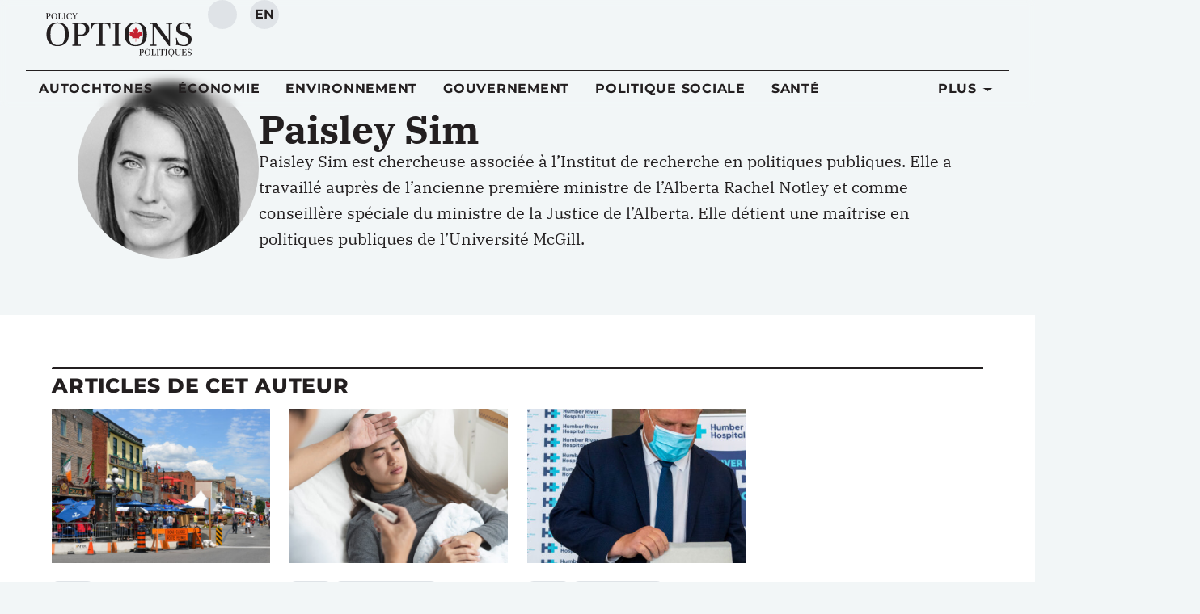

--- FILE ---
content_type: text/html; charset=UTF-8
request_url: https://policyoptions.irpp.org/fr/authors/paisley-sim/
body_size: 39677
content:
<!doctype html>
<html lang="fr-FR">
<head>
	<meta charset="UTF-8">
	<meta name="viewport" content="width=device-width, initial-scale=1">
	<link rel="profile" href="https://gmpg.org/xfn/11">
	<script type='text/javascript' src='https://servedbyadbutler.com/hb_app.js' async></script><meta name='robots' content='index, follow, max-image-preview:large, max-snippet:-1, max-video-preview:-1' />
	<style>img:is([sizes="auto" i], [sizes^="auto," i]) { contain-intrinsic-size: 3000px 1500px }</style>
	<link rel="alternate" hreflang="en-us" href="https://policyoptions.irpp.org/authors/paisley-sim/" />
<link rel="alternate" hreflang="fr-fr" href="https://policyoptions.irpp.org/fr/authors/paisley-sim/" />
<link rel="alternate" hreflang="x-default" href="https://policyoptions.irpp.org/authors/paisley-sim/" />

	<!-- This site is optimized with the Yoast SEO plugin v25.8 - https://yoast.com/wordpress/plugins/seo/ -->
	<title>Paisley Sim</title>
	<link rel="canonical" href="https://policyoptions.irpp.org/fr/authors/paisley-sim/" />
	<meta property="og:locale" content="fr_FR" />
	<meta property="og:type" content="article" />
	<meta property="og:title" content="Paisley Sim" />
	<meta property="og:description" content="Paisley Sim est chercheuse associée à l’Institut de recherche en politiques publiques. Elle a travaillé auprès de l’ancienne première ministre de l’Alberta Rachel Notley et comme conseillère spéciale du ministre de la Justice de l’Alberta. Elle détient une maîtrise en politiques publiques de l’Université McGill." />
	<meta property="og:url" content="https://policyoptions.irpp.org/fr/authors/paisley-sim/" />
	<meta property="og:site_name" content="Policy Options" />
	<meta property="article:publisher" content="https://www.facebook.com/IRPP.org" />
	<meta property="article:modified_time" content="2025-08-26T19:35:48+00:00" />
	<meta property="og:image" content="https://policyoptions.irpp.org/wp-content/uploads/2020/11/paisleysimnew.jpg" />
	<meta property="og:image:width" content="200" />
	<meta property="og:image:height" content="200" />
	<meta property="og:image:type" content="image/jpeg" />
	<meta name="twitter:card" content="summary_large_image" />
	<meta name="twitter:site" content="@irpp" />
	<script type="application/ld+json" class="yoast-schema-graph">{"@context":"https://schema.org","@graph":[{"@type":"WebPage","@id":"https://policyoptions.irpp.org/fr/authors/paisley-sim/","url":"https://policyoptions.irpp.org/fr/authors/paisley-sim/","name":"Paisley Sim","isPartOf":{"@id":"https://policyoptions.irpp.org/fr/#website"},"primaryImageOfPage":{"@id":"https://policyoptions.irpp.org/fr/authors/paisley-sim/#primaryimage"},"image":{"@id":"https://policyoptions.irpp.org/fr/authors/paisley-sim/#primaryimage"},"thumbnailUrl":"https://policyoptions.irpp.org/wp-content/uploads/2025/08/paisleysimnew.jpg","datePublished":"2020-11-26T20:57:18+00:00","dateModified":"2025-08-26T19:35:48+00:00","breadcrumb":{"@id":"https://policyoptions.irpp.org/fr/authors/paisley-sim/#breadcrumb"},"inLanguage":"fr-FR","potentialAction":[{"@type":"ReadAction","target":["https://policyoptions.irpp.org/fr/authors/paisley-sim/"]}]},{"@type":"ImageObject","inLanguage":"fr-FR","@id":"https://policyoptions.irpp.org/fr/authors/paisley-sim/#primaryimage","url":"https://policyoptions.irpp.org/wp-content/uploads/2025/08/paisleysimnew.jpg","contentUrl":"https://policyoptions.irpp.org/wp-content/uploads/2025/08/paisleysimnew.jpg","width":200,"height":200},{"@type":"BreadcrumbList","@id":"https://policyoptions.irpp.org/fr/authors/paisley-sim/#breadcrumb","itemListElement":[{"@type":"ListItem","position":1,"name":"Home","item":"https://policyoptions.irpp.org/"},{"@type":"ListItem","position":2,"name":"Authors","item":"https://policyoptions.irpp.org/authors/"},{"@type":"ListItem","position":3,"name":"Paisley Sim"}]},{"@type":"WebSite","@id":"https://policyoptions.irpp.org/fr/#website","url":"https://policyoptions.irpp.org/fr/","name":"Policy Options","description":"Institute for Research on Public Policy","potentialAction":[{"@type":"SearchAction","target":{"@type":"EntryPoint","urlTemplate":"https://policyoptions.irpp.org/fr/?s={search_term_string}"},"query-input":{"@type":"PropertyValueSpecification","valueRequired":true,"valueName":"search_term_string"}}],"inLanguage":"fr-FR"}]}</script>
	<!-- / Yoast SEO plugin. -->


<link rel='dns-prefetch' href='//js.hs-scripts.com' />
<link rel='dns-prefetch' href='//www.googletagmanager.com' />
<link rel="alternate" type="application/rss+xml" title="Policy Options &raquo; Feed" href="https://policyoptions.irpp.org/fr/feed/" />
<link rel="alternate" type="application/rss+xml" title="Policy Options &raquo; Comments Feed" href="https://policyoptions.irpp.org/fr/comments/feed/" />
<link rel="alternate" type="application/rss+xml" title="Policy Options &raquo; Paisley Sim Comments Feed" href="https://policyoptions.irpp.org/fr/authors/paisley-sim/feed/" />
<style type="text/css">.brave_popup{display:none}</style><script data-no-optimize="1"> var brave_popup_data = {}; var bravepop_emailValidation=false; var brave_popup_videos = {};  var brave_popup_formData = {};var brave_popup_adminUser = false; var brave_popup_pageInfo = {"type":"single","pageID":157653,"singleType":"authors"};  var bravepop_emailSuggestions={};</script><script>
window._wpemojiSettings = {"baseUrl":"https:\/\/s.w.org\/images\/core\/emoji\/16.0.1\/72x72\/","ext":".png","svgUrl":"https:\/\/s.w.org\/images\/core\/emoji\/16.0.1\/svg\/","svgExt":".svg","source":{"concatemoji":"https:\/\/policyoptions.irpp.org\/wp-includes\/js\/wp-emoji-release.min.js?ver=6.8.3"}};
/*! This file is auto-generated */
!function(s,n){var o,i,e;function c(e){try{var t={supportTests:e,timestamp:(new Date).valueOf()};sessionStorage.setItem(o,JSON.stringify(t))}catch(e){}}function p(e,t,n){e.clearRect(0,0,e.canvas.width,e.canvas.height),e.fillText(t,0,0);var t=new Uint32Array(e.getImageData(0,0,e.canvas.width,e.canvas.height).data),a=(e.clearRect(0,0,e.canvas.width,e.canvas.height),e.fillText(n,0,0),new Uint32Array(e.getImageData(0,0,e.canvas.width,e.canvas.height).data));return t.every(function(e,t){return e===a[t]})}function u(e,t){e.clearRect(0,0,e.canvas.width,e.canvas.height),e.fillText(t,0,0);for(var n=e.getImageData(16,16,1,1),a=0;a<n.data.length;a++)if(0!==n.data[a])return!1;return!0}function f(e,t,n,a){switch(t){case"flag":return n(e,"\ud83c\udff3\ufe0f\u200d\u26a7\ufe0f","\ud83c\udff3\ufe0f\u200b\u26a7\ufe0f")?!1:!n(e,"\ud83c\udde8\ud83c\uddf6","\ud83c\udde8\u200b\ud83c\uddf6")&&!n(e,"\ud83c\udff4\udb40\udc67\udb40\udc62\udb40\udc65\udb40\udc6e\udb40\udc67\udb40\udc7f","\ud83c\udff4\u200b\udb40\udc67\u200b\udb40\udc62\u200b\udb40\udc65\u200b\udb40\udc6e\u200b\udb40\udc67\u200b\udb40\udc7f");case"emoji":return!a(e,"\ud83e\udedf")}return!1}function g(e,t,n,a){var r="undefined"!=typeof WorkerGlobalScope&&self instanceof WorkerGlobalScope?new OffscreenCanvas(300,150):s.createElement("canvas"),o=r.getContext("2d",{willReadFrequently:!0}),i=(o.textBaseline="top",o.font="600 32px Arial",{});return e.forEach(function(e){i[e]=t(o,e,n,a)}),i}function t(e){var t=s.createElement("script");t.src=e,t.defer=!0,s.head.appendChild(t)}"undefined"!=typeof Promise&&(o="wpEmojiSettingsSupports",i=["flag","emoji"],n.supports={everything:!0,everythingExceptFlag:!0},e=new Promise(function(e){s.addEventListener("DOMContentLoaded",e,{once:!0})}),new Promise(function(t){var n=function(){try{var e=JSON.parse(sessionStorage.getItem(o));if("object"==typeof e&&"number"==typeof e.timestamp&&(new Date).valueOf()<e.timestamp+604800&&"object"==typeof e.supportTests)return e.supportTests}catch(e){}return null}();if(!n){if("undefined"!=typeof Worker&&"undefined"!=typeof OffscreenCanvas&&"undefined"!=typeof URL&&URL.createObjectURL&&"undefined"!=typeof Blob)try{var e="postMessage("+g.toString()+"("+[JSON.stringify(i),f.toString(),p.toString(),u.toString()].join(",")+"));",a=new Blob([e],{type:"text/javascript"}),r=new Worker(URL.createObjectURL(a),{name:"wpTestEmojiSupports"});return void(r.onmessage=function(e){c(n=e.data),r.terminate(),t(n)})}catch(e){}c(n=g(i,f,p,u))}t(n)}).then(function(e){for(var t in e)n.supports[t]=e[t],n.supports.everything=n.supports.everything&&n.supports[t],"flag"!==t&&(n.supports.everythingExceptFlag=n.supports.everythingExceptFlag&&n.supports[t]);n.supports.everythingExceptFlag=n.supports.everythingExceptFlag&&!n.supports.flag,n.DOMReady=!1,n.readyCallback=function(){n.DOMReady=!0}}).then(function(){return e}).then(function(){var e;n.supports.everything||(n.readyCallback(),(e=n.source||{}).concatemoji?t(e.concatemoji):e.wpemoji&&e.twemoji&&(t(e.twemoji),t(e.wpemoji)))}))}((window,document),window._wpemojiSettings);
</script>
<link rel='stylesheet' id='dce-dynamic-visibility-style-css' href='https://policyoptions.irpp.org/wp-content/plugins/dynamic-visibility-for-elementor/assets/css/dynamic-visibility.css?ver=5.0.16' media='all' />
<style id='wp-emoji-styles-inline-css'>

	img.wp-smiley, img.emoji {
		display: inline !important;
		border: none !important;
		box-shadow: none !important;
		height: 1em !important;
		width: 1em !important;
		margin: 0 0.07em !important;
		vertical-align: -0.1em !important;
		background: none !important;
		padding: 0 !important;
	}
</style>
<link rel='stylesheet' id='wp-block-library-css' href='https://policyoptions.irpp.org/wp-includes/css/dist/block-library/style.min.css?ver=6.8.3' media='all' />
<style id='safe-svg-svg-icon-style-inline-css'>
.safe-svg-cover{text-align:center}.safe-svg-cover .safe-svg-inside{display:inline-block;max-width:100%}.safe-svg-cover svg{fill:currentColor;height:100%;max-height:100%;max-width:100%;width:100%}

</style>
<style id='elasticpress-related-posts-style-inline-css'>
.editor-styles-wrapper .wp-block-elasticpress-related-posts ul,.wp-block-elasticpress-related-posts ul{list-style-type:none;padding:0}.editor-styles-wrapper .wp-block-elasticpress-related-posts ul li a>div{display:inline}

</style>
<style id='global-styles-inline-css'>
:root{--wp--preset--aspect-ratio--square: 1;--wp--preset--aspect-ratio--4-3: 4/3;--wp--preset--aspect-ratio--3-4: 3/4;--wp--preset--aspect-ratio--3-2: 3/2;--wp--preset--aspect-ratio--2-3: 2/3;--wp--preset--aspect-ratio--16-9: 16/9;--wp--preset--aspect-ratio--9-16: 9/16;--wp--preset--color--black: #000000;--wp--preset--color--cyan-bluish-gray: #abb8c3;--wp--preset--color--white: #ffffff;--wp--preset--color--pale-pink: #f78da7;--wp--preset--color--vivid-red: #cf2e2e;--wp--preset--color--luminous-vivid-orange: #ff6900;--wp--preset--color--luminous-vivid-amber: #fcb900;--wp--preset--color--light-green-cyan: #7bdcb5;--wp--preset--color--vivid-green-cyan: #00d084;--wp--preset--color--pale-cyan-blue: #8ed1fc;--wp--preset--color--vivid-cyan-blue: #0693e3;--wp--preset--color--vivid-purple: #9b51e0;--wp--preset--gradient--vivid-cyan-blue-to-vivid-purple: linear-gradient(135deg,rgba(6,147,227,1) 0%,rgb(155,81,224) 100%);--wp--preset--gradient--light-green-cyan-to-vivid-green-cyan: linear-gradient(135deg,rgb(122,220,180) 0%,rgb(0,208,130) 100%);--wp--preset--gradient--luminous-vivid-amber-to-luminous-vivid-orange: linear-gradient(135deg,rgba(252,185,0,1) 0%,rgba(255,105,0,1) 100%);--wp--preset--gradient--luminous-vivid-orange-to-vivid-red: linear-gradient(135deg,rgba(255,105,0,1) 0%,rgb(207,46,46) 100%);--wp--preset--gradient--very-light-gray-to-cyan-bluish-gray: linear-gradient(135deg,rgb(238,238,238) 0%,rgb(169,184,195) 100%);--wp--preset--gradient--cool-to-warm-spectrum: linear-gradient(135deg,rgb(74,234,220) 0%,rgb(151,120,209) 20%,rgb(207,42,186) 40%,rgb(238,44,130) 60%,rgb(251,105,98) 80%,rgb(254,248,76) 100%);--wp--preset--gradient--blush-light-purple: linear-gradient(135deg,rgb(255,206,236) 0%,rgb(152,150,240) 100%);--wp--preset--gradient--blush-bordeaux: linear-gradient(135deg,rgb(254,205,165) 0%,rgb(254,45,45) 50%,rgb(107,0,62) 100%);--wp--preset--gradient--luminous-dusk: linear-gradient(135deg,rgb(255,203,112) 0%,rgb(199,81,192) 50%,rgb(65,88,208) 100%);--wp--preset--gradient--pale-ocean: linear-gradient(135deg,rgb(255,245,203) 0%,rgb(182,227,212) 50%,rgb(51,167,181) 100%);--wp--preset--gradient--electric-grass: linear-gradient(135deg,rgb(202,248,128) 0%,rgb(113,206,126) 100%);--wp--preset--gradient--midnight: linear-gradient(135deg,rgb(2,3,129) 0%,rgb(40,116,252) 100%);--wp--preset--font-size--small: 13px;--wp--preset--font-size--medium: 20px;--wp--preset--font-size--large: 36px;--wp--preset--font-size--x-large: 42px;--wp--preset--spacing--20: 0.44rem;--wp--preset--spacing--30: 0.67rem;--wp--preset--spacing--40: 1rem;--wp--preset--spacing--50: 1.5rem;--wp--preset--spacing--60: 2.25rem;--wp--preset--spacing--70: 3.38rem;--wp--preset--spacing--80: 5.06rem;--wp--preset--shadow--natural: 6px 6px 9px rgba(0, 0, 0, 0.2);--wp--preset--shadow--deep: 12px 12px 50px rgba(0, 0, 0, 0.4);--wp--preset--shadow--sharp: 6px 6px 0px rgba(0, 0, 0, 0.2);--wp--preset--shadow--outlined: 6px 6px 0px -3px rgba(255, 255, 255, 1), 6px 6px rgba(0, 0, 0, 1);--wp--preset--shadow--crisp: 6px 6px 0px rgba(0, 0, 0, 1);}:root { --wp--style--global--content-size: 800px;--wp--style--global--wide-size: 1200px; }:where(body) { margin: 0; }.wp-site-blocks > .alignleft { float: left; margin-right: 2em; }.wp-site-blocks > .alignright { float: right; margin-left: 2em; }.wp-site-blocks > .aligncenter { justify-content: center; margin-left: auto; margin-right: auto; }:where(.wp-site-blocks) > * { margin-block-start: 24px; margin-block-end: 0; }:where(.wp-site-blocks) > :first-child { margin-block-start: 0; }:where(.wp-site-blocks) > :last-child { margin-block-end: 0; }:root { --wp--style--block-gap: 24px; }:root :where(.is-layout-flow) > :first-child{margin-block-start: 0;}:root :where(.is-layout-flow) > :last-child{margin-block-end: 0;}:root :where(.is-layout-flow) > *{margin-block-start: 24px;margin-block-end: 0;}:root :where(.is-layout-constrained) > :first-child{margin-block-start: 0;}:root :where(.is-layout-constrained) > :last-child{margin-block-end: 0;}:root :where(.is-layout-constrained) > *{margin-block-start: 24px;margin-block-end: 0;}:root :where(.is-layout-flex){gap: 24px;}:root :where(.is-layout-grid){gap: 24px;}.is-layout-flow > .alignleft{float: left;margin-inline-start: 0;margin-inline-end: 2em;}.is-layout-flow > .alignright{float: right;margin-inline-start: 2em;margin-inline-end: 0;}.is-layout-flow > .aligncenter{margin-left: auto !important;margin-right: auto !important;}.is-layout-constrained > .alignleft{float: left;margin-inline-start: 0;margin-inline-end: 2em;}.is-layout-constrained > .alignright{float: right;margin-inline-start: 2em;margin-inline-end: 0;}.is-layout-constrained > .aligncenter{margin-left: auto !important;margin-right: auto !important;}.is-layout-constrained > :where(:not(.alignleft):not(.alignright):not(.alignfull)){max-width: var(--wp--style--global--content-size);margin-left: auto !important;margin-right: auto !important;}.is-layout-constrained > .alignwide{max-width: var(--wp--style--global--wide-size);}body .is-layout-flex{display: flex;}.is-layout-flex{flex-wrap: wrap;align-items: center;}.is-layout-flex > :is(*, div){margin: 0;}body .is-layout-grid{display: grid;}.is-layout-grid > :is(*, div){margin: 0;}body{padding-top: 0px;padding-right: 0px;padding-bottom: 0px;padding-left: 0px;}a:where(:not(.wp-element-button)){text-decoration: underline;}:root :where(.wp-element-button, .wp-block-button__link){background-color: #32373c;border-width: 0;color: #fff;font-family: inherit;font-size: inherit;line-height: inherit;padding: calc(0.667em + 2px) calc(1.333em + 2px);text-decoration: none;}.has-black-color{color: var(--wp--preset--color--black) !important;}.has-cyan-bluish-gray-color{color: var(--wp--preset--color--cyan-bluish-gray) !important;}.has-white-color{color: var(--wp--preset--color--white) !important;}.has-pale-pink-color{color: var(--wp--preset--color--pale-pink) !important;}.has-vivid-red-color{color: var(--wp--preset--color--vivid-red) !important;}.has-luminous-vivid-orange-color{color: var(--wp--preset--color--luminous-vivid-orange) !important;}.has-luminous-vivid-amber-color{color: var(--wp--preset--color--luminous-vivid-amber) !important;}.has-light-green-cyan-color{color: var(--wp--preset--color--light-green-cyan) !important;}.has-vivid-green-cyan-color{color: var(--wp--preset--color--vivid-green-cyan) !important;}.has-pale-cyan-blue-color{color: var(--wp--preset--color--pale-cyan-blue) !important;}.has-vivid-cyan-blue-color{color: var(--wp--preset--color--vivid-cyan-blue) !important;}.has-vivid-purple-color{color: var(--wp--preset--color--vivid-purple) !important;}.has-black-background-color{background-color: var(--wp--preset--color--black) !important;}.has-cyan-bluish-gray-background-color{background-color: var(--wp--preset--color--cyan-bluish-gray) !important;}.has-white-background-color{background-color: var(--wp--preset--color--white) !important;}.has-pale-pink-background-color{background-color: var(--wp--preset--color--pale-pink) !important;}.has-vivid-red-background-color{background-color: var(--wp--preset--color--vivid-red) !important;}.has-luminous-vivid-orange-background-color{background-color: var(--wp--preset--color--luminous-vivid-orange) !important;}.has-luminous-vivid-amber-background-color{background-color: var(--wp--preset--color--luminous-vivid-amber) !important;}.has-light-green-cyan-background-color{background-color: var(--wp--preset--color--light-green-cyan) !important;}.has-vivid-green-cyan-background-color{background-color: var(--wp--preset--color--vivid-green-cyan) !important;}.has-pale-cyan-blue-background-color{background-color: var(--wp--preset--color--pale-cyan-blue) !important;}.has-vivid-cyan-blue-background-color{background-color: var(--wp--preset--color--vivid-cyan-blue) !important;}.has-vivid-purple-background-color{background-color: var(--wp--preset--color--vivid-purple) !important;}.has-black-border-color{border-color: var(--wp--preset--color--black) !important;}.has-cyan-bluish-gray-border-color{border-color: var(--wp--preset--color--cyan-bluish-gray) !important;}.has-white-border-color{border-color: var(--wp--preset--color--white) !important;}.has-pale-pink-border-color{border-color: var(--wp--preset--color--pale-pink) !important;}.has-vivid-red-border-color{border-color: var(--wp--preset--color--vivid-red) !important;}.has-luminous-vivid-orange-border-color{border-color: var(--wp--preset--color--luminous-vivid-orange) !important;}.has-luminous-vivid-amber-border-color{border-color: var(--wp--preset--color--luminous-vivid-amber) !important;}.has-light-green-cyan-border-color{border-color: var(--wp--preset--color--light-green-cyan) !important;}.has-vivid-green-cyan-border-color{border-color: var(--wp--preset--color--vivid-green-cyan) !important;}.has-pale-cyan-blue-border-color{border-color: var(--wp--preset--color--pale-cyan-blue) !important;}.has-vivid-cyan-blue-border-color{border-color: var(--wp--preset--color--vivid-cyan-blue) !important;}.has-vivid-purple-border-color{border-color: var(--wp--preset--color--vivid-purple) !important;}.has-vivid-cyan-blue-to-vivid-purple-gradient-background{background: var(--wp--preset--gradient--vivid-cyan-blue-to-vivid-purple) !important;}.has-light-green-cyan-to-vivid-green-cyan-gradient-background{background: var(--wp--preset--gradient--light-green-cyan-to-vivid-green-cyan) !important;}.has-luminous-vivid-amber-to-luminous-vivid-orange-gradient-background{background: var(--wp--preset--gradient--luminous-vivid-amber-to-luminous-vivid-orange) !important;}.has-luminous-vivid-orange-to-vivid-red-gradient-background{background: var(--wp--preset--gradient--luminous-vivid-orange-to-vivid-red) !important;}.has-very-light-gray-to-cyan-bluish-gray-gradient-background{background: var(--wp--preset--gradient--very-light-gray-to-cyan-bluish-gray) !important;}.has-cool-to-warm-spectrum-gradient-background{background: var(--wp--preset--gradient--cool-to-warm-spectrum) !important;}.has-blush-light-purple-gradient-background{background: var(--wp--preset--gradient--blush-light-purple) !important;}.has-blush-bordeaux-gradient-background{background: var(--wp--preset--gradient--blush-bordeaux) !important;}.has-luminous-dusk-gradient-background{background: var(--wp--preset--gradient--luminous-dusk) !important;}.has-pale-ocean-gradient-background{background: var(--wp--preset--gradient--pale-ocean) !important;}.has-electric-grass-gradient-background{background: var(--wp--preset--gradient--electric-grass) !important;}.has-midnight-gradient-background{background: var(--wp--preset--gradient--midnight) !important;}.has-small-font-size{font-size: var(--wp--preset--font-size--small) !important;}.has-medium-font-size{font-size: var(--wp--preset--font-size--medium) !important;}.has-large-font-size{font-size: var(--wp--preset--font-size--large) !important;}.has-x-large-font-size{font-size: var(--wp--preset--font-size--x-large) !important;}
:root :where(.wp-block-pullquote){font-size: 1.5em;line-height: 1.6;}
</style>
<link rel='stylesheet' id='wpml-blocks-css' href='https://policyoptions.irpp.org/wp-content/plugins/sitepress-multilingual-cms/dist/css/blocks/styles.css?ver=4.6.15' media='all' />
<link rel='stylesheet' id='contact-form-7-css' href='https://policyoptions.irpp.org/wp-content/plugins/contact-form-7/includes/css/styles.css?ver=6.1.1' media='all' />
<link rel='stylesheet' id='wpml-legacy-dropdown-0-css' href='https://policyoptions.irpp.org/wp-content/plugins/sitepress-multilingual-cms/templates/language-switchers/legacy-dropdown/style.min.css?ver=1' media='all' />
<style id='wpml-legacy-dropdown-0-inline-css'>
.wpml-ls-statics-shortcode_actions{background-color:#eeeeee;}.wpml-ls-statics-shortcode_actions, .wpml-ls-statics-shortcode_actions .wpml-ls-sub-menu, .wpml-ls-statics-shortcode_actions a {border-color:#cdcdcd;}.wpml-ls-statics-shortcode_actions a, .wpml-ls-statics-shortcode_actions .wpml-ls-sub-menu a, .wpml-ls-statics-shortcode_actions .wpml-ls-sub-menu a:link, .wpml-ls-statics-shortcode_actions li:not(.wpml-ls-current-language) .wpml-ls-link, .wpml-ls-statics-shortcode_actions li:not(.wpml-ls-current-language) .wpml-ls-link:link {color:#444444;background-color:#ffffff;}.wpml-ls-statics-shortcode_actions a, .wpml-ls-statics-shortcode_actions .wpml-ls-sub-menu a:hover,.wpml-ls-statics-shortcode_actions .wpml-ls-sub-menu a:focus, .wpml-ls-statics-shortcode_actions .wpml-ls-sub-menu a:link:hover, .wpml-ls-statics-shortcode_actions .wpml-ls-sub-menu a:link:focus {color:#000000;background-color:#eeeeee;}.wpml-ls-statics-shortcode_actions .wpml-ls-current-language > a {color:#444444;background-color:#ffffff;}.wpml-ls-statics-shortcode_actions .wpml-ls-current-language:hover>a, .wpml-ls-statics-shortcode_actions .wpml-ls-current-language>a:focus {color:#000000;background-color:#eeeeee;}
</style>
<link rel='stylesheet' id='hello-elementor-css' href='https://policyoptions.irpp.org/wp-content/themes/hello-elementor/assets/css/reset.css?ver=3.4.4' media='all' />
<link rel='stylesheet' id='hello-elementor-theme-style-css' href='https://policyoptions.irpp.org/wp-content/themes/hello-elementor/assets/css/theme.css?ver=3.4.4' media='all' />
<link rel='stylesheet' id='hello-elementor-header-footer-css' href='https://policyoptions.irpp.org/wp-content/themes/hello-elementor/assets/css/header-footer.css?ver=3.4.4' media='all' />
<link rel='stylesheet' id='elementor-frontend-css' href='https://policyoptions.irpp.org/wp-content/plugins/elementor/assets/css/frontend.min.css?ver=3.31.2' media='all' />
<style id='elementor-frontend-inline-css'>
.elementor-kit-114284{--e-global-color-primary:#231F20;--e-global-color-secondary:#940027;--e-global-color-text:#231F20;--e-global-color-accent:#C4122F;--e-global-color-b28acdc:#940027;--e-global-color-9c0f858:#C4122F;--e-global-color-f1a3966:#FF0000;--e-global-color-1ed190e:#B4B6B9;--e-global-color-d6b2a84:#FFFFFF;--e-global-color-e5495a1:#DFE3E7;--e-global-color-48c6c36:#F2F6F7;--e-global-typography-primary-font-family:"IBM Plex Serif";--e-global-typography-primary-font-size:1.25rem;--e-global-typography-primary-line-height:1.625;--e-global-typography-secondary-font-family:"Montserrat";--e-global-typography-secondary-font-size:1rem;--e-global-typography-secondary-font-weight:400;--e-global-typography-text-font-family:"IBM Plex Serif";--e-global-typography-accent-font-family:"Montserrat";--e-global-typography-accent-font-size:1rem;--e-global-typography-accent-font-weight:500;--e-global-typography-accent-letter-spacing:0.4px;--e-global-typography-9c5a7a9-font-family:"IBM Plex Serif";--e-global-typography-9c5a7a9-font-size:3.5rem;--e-global-typography-9c5a7a9-font-weight:700;--e-global-typography-a74c7b1-font-family:"IBM Plex Sans";--e-global-typography-a74c7b1-font-size:3rem;--e-global-typography-a1c5e47-font-family:"IBM Plex Serif";--e-global-typography-a1c5e47-font-size:2.5rem;--e-global-typography-a92c8ff-font-family:"Montserrat";--e-global-typography-a92c8ff-font-size:1.5rem;--e-global-typography-a92c8ff-font-weight:500;--e-global-typography-e1bc93f-font-family:"Montserrat";--e-global-typography-e1bc93f-font-size:1.125rem;--e-global-typography-e1bc93f-font-weight:500;--e-global-typography-7c922e7-font-family:"Montserrat";--e-global-typography-7c922e7-font-size:1.125rem;--e-global-typography-7c922e7-font-weight:500;--e-global-typography-08434ab-font-family:"Montserrat";--e-global-typography-08434ab-font-size:1rem;--e-global-typography-08434ab-font-weight:700;--e-global-typography-08434ab-text-transform:uppercase;--e-global-typography-08434ab-text-decoration:none;--e-global-typography-08434ab-letter-spacing:0.047rem;--e-global-typography-eaf722d-font-family:"Montserrat";--e-global-typography-eaf722d-font-size:0.875rem;--e-global-typography-eaf722d-font-weight:600;--e-global-typography-eaf722d-text-transform:uppercase;--e-global-typography-eaf722d-text-decoration:none;--e-global-typography-eaf722d-letter-spacing:0.041rem;--e-global-typography-214a98b-font-family:"Montserrat";--e-global-typography-214a98b-font-size:1rem;--e-global-typography-6bd2aef-font-family:"Montserrat";--e-global-typography-6bd2aef-font-size:0.875rem;--e-global-typography-49e7c60-font-family:"Montserrat";--e-global-typography-49e7c60-font-size:0.75rem;--e-global-typography-3917f63-font-family:"Montserrat";--e-global-typography-3917f63-font-size:0.75rem;--e-global-typography-3917f63-font-weight:500;--e-global-typography-3917f63-text-transform:uppercase;--e-global-typography-3917f63-letter-spacing:0.033rem;--e-global-typography-83d43de-font-family:"Montserrat";--e-global-typography-83d43de-font-size:0.625rem;--e-global-typography-83d43de-font-weight:500;--e-global-typography-83d43de-text-transform:uppercase;--e-global-typography-83d43de-letter-spacing:0.031rem;--e-global-typography-3c3c8f0-font-family:"Montserrat";--e-global-typography-3c3c8f0-font-size:0.875rem;--e-global-typography-3c3c8f0-font-weight:500;--e-global-typography-3c3c8f0-font-style:italic;--e-global-typography-04bee43-font-family:"Montserrat";--e-global-typography-04bee43-font-size:1.25em;--e-global-typography-04bee43-font-weight:800;--e-global-typography-04bee43-text-transform:uppercase;--e-global-typography-04bee43-text-decoration:none;--e-global-typography-04bee43-letter-spacing:0.047rem;--e-global-typography-1dbacd1-font-family:"Montserrat";--e-global-typography-1dbacd1-font-size:0.875em;--e-global-typography-1dbacd1-font-weight:500;--e-global-typography-1dbacd1-text-transform:none;--e-global-typography-1dbacd1-line-height:1;--e-global-typography-1dbacd1-letter-spacing:0.047rem;background-color:#F2F6F7;color:var( --e-global-color-text );font-family:var( --e-global-typography-primary-font-family ), Sans-serif;font-size:var( --e-global-typography-primary-font-size );line-height:var( --e-global-typography-primary-line-height );}.elementor-kit-114284 button,.elementor-kit-114284 input[type="button"],.elementor-kit-114284 input[type="submit"],.elementor-kit-114284 .elementor-button{background-color:var( --e-global-color-d6b2a84 );font-family:"Montserrat", Sans-serif;font-size:1rem;font-weight:700;text-transform:uppercase;text-decoration:none;letter-spacing:0.047rem;color:var( --e-global-color-text );border-style:solid;border-width:1px 1px 1px 1px;border-color:var( --e-global-color-secondary );border-radius:4px 4px 4px 4px;}.elementor-kit-114284 button:hover,.elementor-kit-114284 button:focus,.elementor-kit-114284 input[type="button"]:hover,.elementor-kit-114284 input[type="button"]:focus,.elementor-kit-114284 input[type="submit"]:hover,.elementor-kit-114284 input[type="submit"]:focus,.elementor-kit-114284 .elementor-button:hover,.elementor-kit-114284 .elementor-button:focus{background-color:var( --e-global-color-secondary );color:var( --e-global-color-d6b2a84 );border-radius:4px 4px 4px 4px;}.elementor-kit-114284 e-page-transition{background-color:#FFBC7D;}.elementor-kit-114284 a{color:var( --e-global-color-text );}.elementor-kit-114284 a:hover{color:#C41230;}.elementor-kit-114284 h1{font-family:"IBM Plex Serif", Sans-serif;font-size:3rem;font-weight:700;}.elementor-kit-114284 h2{font-family:"IBM Plex Serif", Sans-serif;font-size:2.25rem;font-weight:700;}.elementor-kit-114284 h3{font-family:"IBM Plex Serif", Sans-serif;font-size:1.75rem;font-weight:700;}.elementor-kit-114284 h4{font-family:"IBM Plex Serif", Sans-serif;font-size:1.5rem;font-weight:700;}.elementor-kit-114284 h5{font-family:"IBM Plex Serif", Sans-serif;font-size:1.125rem;font-weight:700;text-transform:uppercase;}.elementor-kit-114284 h6{font-family:"IBM Plex Serif", Sans-serif;font-size:1rem;font-weight:700;}.elementor-kit-114284 label{color:var( --e-global-color-text );font-family:var( --e-global-typography-secondary-font-family ), Sans-serif;font-size:var( --e-global-typography-secondary-font-size );font-weight:var( --e-global-typography-secondary-font-weight );}.elementor-kit-114284 input:not([type="button"]):not([type="submit"]),.elementor-kit-114284 textarea,.elementor-kit-114284 .elementor-field-textual{font-family:var( --e-global-typography-secondary-font-family ), Sans-serif;font-size:var( --e-global-typography-secondary-font-size );font-weight:var( --e-global-typography-secondary-font-weight );color:var( --e-global-color-text );accent-color:var( --e-global-color-accent );background-color:var( --e-global-color-d6b2a84 );border-style:solid;border-width:1px 1px 1px 1px;border-color:#B4B6B9;border-radius:0px 0px 0px 0px;padding:10px 10px 10px 10px;}.elementor-kit-114284 input:focus:not([type="button"]):not([type="submit"]),.elementor-kit-114284 textarea:focus,.elementor-kit-114284 .elementor-field-textual:focus{box-shadow:0px 0px 2px 0px rgba(20.400000000000002, 19.823478260869567, 19.823478260869567, 0.5);}.elementor-section.elementor-section-boxed > .elementor-container{max-width:1206px;}.e-con{--container-max-width:1206px;--container-default-padding-top:0rem;--container-default-padding-right:0rem;--container-default-padding-bottom:0rem;--container-default-padding-left:0rem;}.elementor-widget:not(:last-child){margin-block-end:1rem;}.elementor-element{--widgets-spacing:1rem 1rem;--widgets-spacing-row:1rem;--widgets-spacing-column:1rem;}{}h1.entry-title{display:var(--page-title-display);}@media(max-width:1024px){.elementor-kit-114284{font-size:var( --e-global-typography-primary-font-size );line-height:var( --e-global-typography-primary-line-height );}.elementor-kit-114284 label{font-size:var( --e-global-typography-secondary-font-size );}.elementor-kit-114284 input:not([type="button"]):not([type="submit"]),.elementor-kit-114284 textarea,.elementor-kit-114284 .elementor-field-textual{font-size:var( --e-global-typography-secondary-font-size );}.elementor-section.elementor-section-boxed > .elementor-container{max-width:1024px;}.e-con{--container-max-width:1024px;}}@media(max-width:767px){.elementor-kit-114284{font-size:var( --e-global-typography-primary-font-size );line-height:var( --e-global-typography-primary-line-height );}.elementor-kit-114284 label{font-size:var( --e-global-typography-secondary-font-size );}.elementor-kit-114284 input:not([type="button"]):not([type="submit"]),.elementor-kit-114284 textarea,.elementor-kit-114284 .elementor-field-textual{font-size:var( --e-global-typography-secondary-font-size );}.elementor-section.elementor-section-boxed > .elementor-container{max-width:767px;}.e-con{--container-max-width:767px;}}/* Start custom CSS */html {
  height: 100%;
  font-size: 1em;
  /*overflow-x: hidden;*/
}

body {
  display: flex;
  flex-direction: column;
  min-height: 100vh;
}


b, strong {
    font-weight: 600;
}

.elementor-location-footer {
    margin-top: auto;
}

.elementor-widget-theme-post-content p a{
    text-decoration: underline;
    text-decoration-color: #C41230;
}

.elementor-widget-theme-post-content p a:hover{
    text-decoration: underline;
    color: #C41230;
}

@media print {
  body {
    display: table;
    table-layout: fixed;
    height: auto;
    background: none !important;
  }
}

.thumbnail-img-link {
    height: 0;
    padding: 0;
    overflow: hidden;
    padding-top: 70.5%;
    background-position: center center;
    background-size: cover;
    transition: 2s transform cubic-bezier(.1,.36,.45,1);
    will-change: transform;
}

a.thumbnail-img-link.hover,
a.thumbnail-img-link:hover {
    transform: scale(1.2);
}

h3.elementor-heading-title a {
    background-image: linear-gradient(to top, var(--e-global-color-accent), var(--e-global-color-accent));
    background-size: 0% 0.1em;
    background-repeat: no-repeat;
    background-position: left 1.1em;
    transition: 0.5s background-size ease-in-out;
}

h3.elementor-heading-title a.hover,
h3.elementor-heading-title a:hover {
    background-size: 100% 0.1em;
}


.elementor-kit-114284 button, 
.elementor-kit-114284 input[type="button"], 
.elementor-kit-114284 input[type="submit"], 
.elementor-kit-114284 .elementor-button{
    background-color: var(--e-global-color-secondary);
    color: #ffffff;
    font-family: "Montserrat", Sans-serif;
    font-size: 1rem;
    font-weight: 700;
    text-transform: uppercase;
    text-decoration: none;
    letter-spacing: 0.047rem;
    border-style: solid;
    border-width: 1px 1px 1px 1px;
    border-color: var(--e-global-color-secondary);
    border-radius: 4px 4px 4px 4px;
    cursor: pointer;
}

.elementor-kit-114284 button:hover, 
.elementor-kit-114284 input[type="button"]:hover, 
.elementor-kit-114284 input[type="submit"]:hover, 
.elementor-kit-114284 .elementor-button:hover{
    background-color: var(--e-global-color-accent);
    cursor:pointer;
}

.elementor-kit-114284 input[type="radio"],
.elementor-kit-114284 input[type="radio"]:after{
    border-radius: 50% !important;
}

.Button--secondary {
    font-size: 0.8em;
    font-family: var(--e-global-typography-secondary-font-family) !important;
    font-weight: bold !important;
    color: var(--e-global-color-text); 
    background-color: var(--e-global-color-e5495a1) !important;
    border: none;
    border-radius: 3rem;
    display: flex;
    justify-content: center;
    align-items: center;
    height: 32px;
    min-width: 32px;
    text-transform: uppercase;
    text-decoration: none !important;
}

.Button--tag,
.Button--tag_a a,
.Button--tagName .termname,
.Button--tagName li span{
    background-color: var(--e-global-color-e5495a1);
    color: var(--e-global-color-secondary) !important;
    display: inline-block !important;
    padding: 0.25em 0.75em;
    border-radius: 2em;
    transition: 100ms all ease-in-out;
    white-space: nowrap;
    line-height: 1.2;
}

.Button--tag:hover,
.Button--tag_a a:hover,
.Button--sectionTag_event a:hover{
    background-color: var(--e-global-color-secondary);
    color: white !important;
}

.Button--tag span,
.Button--tag_a span,
.Button--sectionTag_event span{
    color: inherit !important;
}

.Button--sectionTag span,
.Button--sectionTag .term-pill,
.Button--sectionTag_event .elementor-heading-title{
    background-color: var(--e-global-color-secondary) !important;
    color: white !important;
    display: inline-block !important ;
    padding: 0.25em 0.75em;
    border-radius: 2em;
    transition: 100ms all ease-in-out;
    white-space: nowrap;
    line-height: 1.2;
    margin-right: 0.25rem;
}



.Button--redTag li span{
    background-color: var(--e-global-color-secondary);
    color: white !important;
    display: inline-block !important;
    padding: 0.25em 0.75em;
    border-radius: 2em;
    transition: 100ms all ease-in-out;
    white-space: nowrap;
    line-height: 1.2;
    font-weight: 600;
    
}
.Button--redTag li span a:hover{
    background-color: var(--e-global-color-secondary);
    color: white !important;
    
}

@keyframes underline {
    0% {
        background-position-x: right;
        background-size: 100% 2px;
    }
    50% {
        background-position-x: right;
        background-size: 0% 2px;
    }
    51% {
        background-position-x: left;
        background-size: 0% 2px;
    }
    100% {
        background-position-x: left;
        background-size: 100% 2px;
    }
}
.Link,
.Link_a a {
    background-image: linear-gradient(to right, var(--e-global-color-accent), var(--e-global-color-accent));
    background-size: 100vw 2px;
    background-position: 0px 1.1em;
    background-repeat: no-repeat;
    transition: 200ms all;
    will-change: text-shadow, background-position, background-size;
    line-height: 1.25;
}

a.Link:hover,
.Link_a a:hover {
    color: var(--e-global-color-secondary) !important;
    animation: underline 750ms ease-in 0s 1 forwards;
    text-shadow: -0.005em 0, 0.005em 0;
}

.AuthorLinks a {
    display: inline-flex !important;
    margin-right: 0.3em;
}
.AuthorLinks a:after {
    content: ',';
}
.AuthorLinks a:last-child:after {
    content: none;
}

.sr-only,
.SiteHeader__search .e-search-submit span {
height:1px;margin:-1px;overflow:hidden;padding:0;position:absolute;width:1px;clip:rect(0,0,0,0);border:0;white-space:nowrap
}

.elementor a {
  text-decoration-color: var(--e-global-color-accent);
  text-decoration-thickness: 1.5px;
}

.elementor a:hover {
  text-decoration-color: var(--e-global-color-accent);
  text-decoration-thickness: 2px;
}

.elementor-button{
    font-weight: bold !important;
    text-decoration: none;
}

a.elementor-button{
    text-decoration: none !important;
}

.elementor-button:hover{
    font-weight: bold !important;
    text-decoration: none;
    
}

.elementor-button > *{
    font-family: "Montserrat", Sans-serif;
    font-weight: inherit;
    text-decoration: none;
    
}
.elementor-button:hover > *{
    font-family: "Montserrat", Sans-serif;
    font-weight: inherit;
    text-decoration: none;
}

/*=====BUTTON=====*/
.ButtonWrapper--primary a .elementor-button-icon,
.ButtonWrapper--primary a .elementor-button-icon svg{
    padding-left: 0.25em;
    padding-right: 0.25em;
    transition: transform 200ms ease-in-out !important;
    transform: scaleX(1.5) scaleY(1.25);
    fill: var(--e-global-color-text);
}

.ButtonWrapper--primary a:hover .elementor-button-icon,
.ButtonWrapper--primary a:hover .elementor-button-icon svg{
    transform: scaleX(1.65) scaleY(1.2);
    fill: white;
}


.ButtonWrapper--highImpact a .elementor-button-icon,
.ButtonWrapper--highImpact a .elementor-button-icon svg{
    padding-left: 0.25em;
    padding-right: 0.25em;
    transition: transform 200ms ease-in-out !important;
    transform: scaleX(1.5) scaleY(1.25);
    fill: white;
}

.ButtonWrapper--highImpact a:hover .elementor-button-icon,
.ButtonWrapper--highImpact a:hover .elementor-button-icon svg{
    transform: scaleX(1.65) scaleY(1.2);
    fill: white;
}

.ButtonWrapper--secondary a,
.ButtonWrapper--secondary button{
    background-color: transparent !important;
    fill: var(--e-global-color-text);
    color: var(--e-global-color-text); 
    padding: 0;
    box-shadow: inset 0 -7px 0 -5px transparent;
}

.ButtonWrapper--secondary a .elementor-button-content-wrapper{
    box-shadow: inset 0 -7px 0 -5px transparent;
}

.ButtonWrapper--secondary a .elementor-button-icon,
.ButtonWrapper--secondary a .elementor-button-icon svg{;
    transition: transform 200ms ease-in-out !important;
    transform: scaleX(1.10);
    fill: var(--e-global-color-text);
}

.ButtonWrapper--secondary a:hover
.ButtonWrapper--secondary a.elementor-button:hover
.ButtonWrapper--secondary a.elementor-button-link:hover,
.ButtonWrapper--secondary .elementor-button:hover,
.ButtonWrapper--secondary button:hover{
    background-color: transparent !important;
    fill: var(--e-global-color-accent);
    color: var(--e-global-color-accent); 
    padding: 0;
}

.ButtonWrapper--secondary a:hover .elementor-button-content-wrapper{
    box-shadow: inset 0 -7px 0 -5px var(--e-global-color-accent);
}

.ButtonWrapper--secondary a:hover .elementor-button-icon,
.ButtonWrapper--secondary a:hover .elementor-button-icon svg{
     transform: scaleX(1.25);
    fill: var(--e-global-color-accent);
    color: var(--e-global-color-accent); 
}


.Button--text a{
  color: #9C0E22 !important;
  fill:  #9C0E22;
  display: inline-block;
  text-decoration: none;
  font-weight: bold !important;
  transition: color 0.3s ease;
  padding: 0;
  display: flex;
  flex-wrap: nowrap;
  align-items: center;
  font-family: "Montserrat", Sans-serif !important;
  font-size: 0.82rem;
  font-weight: 700;
  text-transform: uppercase;
  letter-spacing: 0.5px;
  border: none;
  border-width: 0 !important;
  border-radius: 0 !important;
  background-color: transparent !important;
  background-image: linear-gradient(to top, var(--e-global-color-accent), var(--e-global-color-accent));
  background-size: 0% 0.1em;
  background-repeat: no-repeat;
  background-position: left 105%;
  transition: 0.25s background-size ease-in-out;
}

.Button--text__icon{
  display: inline-block;
  margin-left: 2px;
  vertical-align: middle;
  width: 16px;
  height: 16px;
  color: inherit;
  fill: inherit;
}

.Button--text:hover{
  color: #9C0E22 !important;
  font-weight: bold !important;
  background-color: transparent !important;
  background-image: linear-gradient(to top, var(--e-global-color-accent), var(--e-global-color-accent));
  background-size: 100% 0.20em;
}

.ButtonWrapper--secondary button.copy-bio-button{
    padding: .5rem 1rem;
}
.ButtonWrapper--secondary button.copy-bio-button:focus,
.ButtonWrapper--secondary button.copy-bio-button:active{
    padding: .5rem 1rem;
        color: var(--e-global-color-secondary); 
}

.ArticleItem__btn a{
  display: inline-block !important;
  text-decoration: none;
  font-weight: bold !important;
  transition: color 0.3s ease;
  padding: 0;
  display: flex;
  flex-wrap: nowrap;
  align-items: center;
  font-family: "Montserrat", Sans-serif !important;
  font-size: 0.82rem;
  font-weight: 700;
  text-transform: uppercase;
  letter-spacing: 0.5px;
  border: none;
  border-width: 0 !important;
  border-radius: 0 !important;
  background-color: transparent !important;
  background-image: linear-gradient(to top, var(--e-global-color-accent), var(--e-global-color-accent));
  background-size: 0% 0.1em;
  background-repeat: no-repeat;
  background-position: left 105%;
  transition: 0.25s background-size ease-in-out; 
  padding: 0px 0px 2px 0px !important;
}


.ArticleItem__btn a:hover{
color: #C4122F !important;
  font-weight: bold !important;
  background-color: transparent !important;
  background-image: linear-gradient(to top, var(--e-global-color-accent), var(--e-global-color-accent));
  background-size: 100% 0.20em;
}

/*===========Headers==================*/
/* .page-header1 .PageLayout:before{
  content: '';
    position: absolute;
    top: -55vh;
    left: 0;
    width: 100vw;
    height: 100%; 
    background-color: white; 
    z-index: -1; 
    
} */


/*.page-header4 .Banner4:before{*/
/*    content: '';*/
/*    position: absolute;*/
/*    top: 25%;*/
/*    left: 0;*/
/*    width: 100vw;*/
/*    height: 50%;*/
/*    background-color: gray;*/
/*    z-index: -1;*/
/*}*/

/*.page-header4 .Banner4:after{*/
/*    content: '';*/
/*    position: absolute;*/
/*    top: 75%;*/
/*    left: 0;*/
/*    width: 100vw;*/
/*    height: 50%;*/
/*    background-color: white;*/
/*    z-index: -1;*/
/*}*/
.header-nav {
  overflow: hidden;
  height: 0;
}
body.elementor-editor-active .header-nav {
  overflow: visible;
  height: auto;
}
@media (min-width: 1024.01px) {
  .header-nav {
    overflow: visible;
    height: auto;
  }
}

.header-nav .elementor-nav-menu .current-menu-ancestor .elementor-item:after {
  opacity: 1 !important;
}

.header-nav .elementor-nav-menu > .menu-item-has-children > .sub-menu {
  display: block !important;
  opacity: 1;
  background: transparent !important;
  pointer-events: none;
  width: auto;
}
.header-nav .elementor-nav-menu > .menu-item-has-children > .sub-menu:before {
  content: '';
  display: block;
  background: white;
  position: absolute;
  top: 0; right: 0; bottom: 0; left: 0;
  opacity: 0;
  transform: scale(0.9, 0.75);
  transform-origin: left top;
  transition-property: transform, opacity !important;
  transition-duration: 0.5s, 0.3s;
  transition-timing-function: ease-in-out;
}
#overflow-nav .elementor-nav-menu > .menu-item-has-children > .sub-menu:before {
  transform-origin: right top;
}

.header-nav .elementor-nav-menu > .menu-item-has-children.highlighted > .sub-menu,
.header-nav .elementor-nav-menu > .menu-item-has-children:hover > .sub-menu {
  pointer-events: all;
}

.header-nav .elementor-nav-menu > .menu-item-has-children.highlighted > .sub-menu:before,
.header-nav .elementor-nav-menu > .menu-item-has-children:hover > .sub-menu:before {
  transform: scale(1);
  opacity: 1;
}

.header-nav .elementor-nav-menu > .menu-item-has-children > .sub-menu > .menu-item {
  opacity: 0;
  transform: translateY(-40%);
  transition-property: transform, opacity, background-color;
  transition-duration: 0.4s, 0.3s, 0.1s;
  transition-timing-function: ease, ease-in-out, ease-in-out;
}
.header-nav .elementor-nav-menu > .menu-item-has-children.highlighted > .sub-menu > .menu-item,
.header-nav .elementor-nav-menu > .menu-item-has-children:hover > .sub-menu > .menu-item {
  opacity: 1;
  transform: translateY(0);
}

.header-nav .elementor-nav-menu > .menu-item-has-children > .sub-menu > .menu-item:hover {
  background-color: #edeeef;
}

.header-nav .elementor-sub-item {
  display: block;
  position: relative;
  transition: 0.5s cubic-bezier(.1,.36,.45,1) !important;
  transition-property: color, transform, text-shadow;
  transform-origin: 60px center;
  will-change: color, transform, text-shadow;
}
.header-nav .elementor-sub-item:hover {
  color: var(--e-global-color-secondary) !important;
  transform: scale(1.1);
  text-shadow: 
    -0.01em 0 0,
    0.01em 0 0;
}
.header-nav .elementor-sub-item,
.header-nav .elementor-sub-item:focus {
    background-color: transparent !important;
}
.header-nav .current-menu-ancestor > .elementor-sub-item,
.header-nav .current-menu-item > .elementor-sub-item,
.header-nav .elementor-sub-item:focus,
.header-nav .elementor-sub-item:active {
  text-decoration: underline var(--e-global-color-accent) !important;
}

.header-nav .elementor-nav-menu>li.menu-item {
  opacity: 0;
  pointer-events: none;
  transform: translateY(20%);
  transition: 100ms ease-in-out;
  transition-property: opacity, transform;
  will-change: opacity, transform;
}
body.elementor-editor-active .header-nav .elementor-nav-menu>li.menu-item {
  opacity: 1;
  pointer-events: all;
  transform: translateY(0%);
}
#main-nav .elementor-nav-menu>li.menu-item .sub-arrow {
  display: none;
}
#main-nav .elementor-nav-menu>li.menu-item.hidden {
  opacity: 0 !important;
  pointer-events: none !important;
  transform: translateY(20%);
}
@media (min-width: 1024.01px) {
  #overflow-nav .elementor-nav-menu>li.menu-item,
  #main-nav .elementor-nav-menu>li.menu-item.shown {
    opacity: 1 !important;
    pointer-events: all !important;
    transform: translateY(0%);
  }
}

.more-nav.menu-item > .elementor-item {
  cursor: default;
}

#overflow-nav .sub-menu {
  right: 0;
}
#overflow-nav .elementor-item.has-submenu > .sub-arrow:before {
  content: '⏷';
  transform: scaleY(0.8);
  transform-origin: right center;

}

#overflow-nav li.overflow-item {
  display: none;
}
#overflow-nav li.overflow-item.shown {
  display: block;
}

#overflow-nav li.overflow-item.shown + .menu-item:not(.overflow-item):before {
  content: '';
  display: block;
  border-top: 1px solid var(--e-global-color-1ed190e);
  /* margin: 0.5rem 0; */
}

.PageLayout{
    position: relative;
}


@media (min-width: 1200px) {

    .PageLayout__sharecolContent{
        position: sticky;
        top: 200px;
    }
    
    .AboutAside__layout{
      position: sticky;
        top: 200px; 
        z-index:1;
    }
}

.Banner figcaption {
  display: flex;
  gap: 1rem;
  align-items: flex-end;
  position: absolute;
  bottom: 0.5rem;
  padding-bottom: 0.5rem;
  left: 50%;
  height: auto;
  width: calc(100% - 2rem);
  max-width: calc(var(--content-width) - 2rem);
  transform: translateX(-50%);
  color: white;
  overflow: hidden;
}
.Banner.Banner--2 .elementor-widget-image,
.Banner.Banner--3 .elementor-widget-image {
  position: static;
}
.Banner.Banner--2 figcaption,
.Banner.Banner--3 figcaption {
  max-width: var(--content-width);
}
.Banner.Banner--2 figcaption {
  bottom: 4rem;
}
.Banner figcaption span {
  display: block;
  flex: 0 1 auto;
  text-align: left;
  font-style: normal;
  order: 1;
  background: rgb(0 0 0 / 50%);
  backdrop-filter: blur(5px);
  padding: 0.5rem 1rem;
  border-radius: 1rem;
  transform: translateX(0.4rem) scale(0.98);
  transform-origin: right bottom;
  opacity: 0;
  transition: 0.3s ease-in-out;
  transition-property: transform, opacity, pointer-events;
  transition-delay: 0.8s, 0.5s, 1s;
  pointer-events: none;
  position: relative;
  margin-right: auto;
}
.Banner figcaption span:after {
  content: '';
  position: absolute;
  top: 0; bottom: 0; left: 100%;
  display: block;
  width: 4rem;
  z-index: -1;
  margin-left: -1rem;
}
.Banner figcaption span:hover,
.Banner figcaption button:hover + span {
  opacity: 1;
  transform: translateX(0) scale(1);
  pointer-events: all;
  transition-delay: 0s;
}

.Banner figcaption button {
  order: 2;
  display: flex;
  box-sizing: content-box;
  font-size: 1.4rem;
  line-height: 1;
  width: 1.2em;
  height: 1.2em;
  padding: 0;
  overflow: hidden;
  box-shadow: inset 0 0 0 2px;
  background: rgb(0 0 0 / 50%);
  border: 4px solid rgb(0 0 0 / 50%);
  backdrop-filter: blur(5px);
  border-radius: 3em;
  white-space: nowrap;
  flex: 0 0 auto;
}
.Banner figcaption button:hover,
.Banner figcaption button:focus {
  border-radius: 3em;
  background: rgb(0 0 0 / 100%);
  border: 4px solid rgb(0 0 0 / 100%);
}
.Banner figcaption button:before {
  content: "ℹ︎";
  display: flex;
  width: 1.2em;
  height: 1em;
  justify-content: center;
  align-items: center;
  line-height: 1;
  flex: 1 0 auto;
}


.Banner.Banner--2 .BannerImg{
  max-height: 750px;
}

.Banner.Banner--3 .BannerImg{
  max-height: 650px;
  overflow: hidden;
}
/* .Banner.Banner--3 .Banner__titleContainer > div {
  width: 100%;
} */
/* .Banner1__txnm a{
  background-color: #DFE3E7;
  border-radius: 32px;
  padding: 0.30rem 0.5rem;
  text-decoration: none !important;
  font-family: var(--e-global-typography-secondary-font-family) !important;
  font-weight: bold !important;
       transition: background-color 200ms ease-in-out !important;
}

.Banner1__txnm a:hover{
     background-color: #940027;
     padding: 0.30rem 0.5rem;
     color: white !important;
    
}

.Banner1__txnm a:not(:first-child) {
    margin-left: 0.25rem;
}

.Banner1__txnm .elementor-heading-title{
     display: flex;
    flex-wrap: wrap;
    gap: 5px;
    column-gap: 0.25px;  
    
} */

.ArticleDetail__txnm a:hover{
    text-decoration: underline !important;
}

.HubspotForm {
  position: relative;
}
.HubspotForm .hs_submit {
  text-align: right;
  margin-top: 1rem;
}

.HubspotForm .hs_recaptcha {
  position: absolute;
  /*//left: 100%;*/
  right: -4rem;
  bottom: -1rem;
  transform: scale(0.5);
}
.HubspotForm ul {
  list-style: none;
  padding-left: 0;
  margin-top: 1rem;
}


.HubspotForm .hs-richtext {
  font-family: var(--e-global-typography-secondary-font-family), Sans-serif;
  font-size: var(--e-global-typography-secondary-font-size);
  font-weight: var(--e-global-typography-secondary-font-weight);
}
.HubspotForm .hs-richtext a{
    text-decoration: underline;
    text-decoration-color: var(--e-global-color-accent) !important;
    cursor: pointer;
}
.HubspotForm .hs-richtext a:hover{
    text-decoration: underline !important;
    text-decoration-color: var(--e-global-color-accent) !important;
    text-decoration-thickness: 2px !important;
    cursor: pointer;
}

.PodcastEmbedCode a{
    color: #505158 !important;
    font-size: 1.3em;
    background-image: linear-gradient(to right, var(--e-global-color-accent), var(--e-global-color-accent));
    background-size: 100vw 2px;
    background-position: 0px 1.1em;
    background-repeat: no-repeat;
    transition: 200ms all;
    will-change: text-shadow, background-position, background-size;
    line-height: 1.25;
    text-decoration-color: var(--e-global-color-accent);
    text-decoration-thickness: 1.5px !important;
}

.PodcastEmbedCode a:hover{
    color: var(--e-global-color-accent) !important;
}



/*=====Footer====*/
.FooterMenu nav li:first-child a{
    font-size: 1rem !important;
    text-transform: uppercase !important;
    font-weight: 700 !important;
    margin-bottom: 0.25rem;
    
}
.FooterMenu nav li a,
.FooterInfo a{
    text-decoration-color: var(--e-global-color-accent) !important;
}


.FooterMenu nav li a:hover,
.FooterInfo a:hover{
    text-decoration: underline !important;
    text-decoration-color: var(--e-global-color-accent) !important;
     text-decoration-thickness: 2px !important;
}



.FooterSubMenu nav li:not(:first-child) a{
    padding-left: 5px !important; 
}

.FooterSubMenu nav li:not(:first-child):before{
  content: "|";
  color: white;
  padding-left: 5px; 
}

.FooterSubMenu nav li a{
    text-decoration: none !important;
    text-decoration-color: var(--e-global-color-accent) !important;
}
.FooterSubMenu nav li a:hover{
    text-decoration: underline !important;
    text-decoration-color: var(--e-global-color-accent) !important;
    text-decoration-thickness: 2px !important;
}


.RelatedAuthors {
    display: flex;
    flex-direction: column;
}

.RelatedAuthors__item {
    display: flex;
    flex-direction: column;
    padding-bottom: 20px;
    gap: 5px;
}

.RelatedAuthors__item + .RelatedAuthors__item {
  margin-top: 1rem;
  padding-top: 1rem;
  border-top: 1px solid var(--e-global-color-1ed190e);
}

.RelatedAuthors__topLayout {
    display: flex;
    align-items: center;
    justify-content: space-between;
    gap: 0.25rem;
}

.RelatedAuthors__name {
    font-size: 1.25rem !important;
    font-weight: bold;
    margin: 0;
    flex: 1;
}

.RelatedAuthors__photo {
    flex-shrink: 0;
    margin-right: 20px;
    border-radius: 50%;
    width: 90px;
    height: 90px;
    background-color: var(--e-global-color-e5495a1);
    overflow: hidden;
    position: relative;
  }
  .RelatedAuthors__photo:after {
    content: '';
    position: absolute;
    top: 0; right: 0; bottom: 0; left: 0;
    border-radius: 50%;
    box-shadow: inset 0 0 0 0 var(--e-global-color-secondary);
    will-change: box-shadow;
    transition: 1s box-shadow ease;
}
.RelatedAuthors__topLayout.hover .RelatedAuthors__photo:after {
    box-shadow: inset 0 0 0 3px var(--e-global-color-secondary);
}

.RelatedAuthors__photo img, .RelatedAuthors__img, .RelatedAuthors__initials {
    object-fit: cover;
    width: 100%;
    height: 100%;
    display: flex;
    will-change: transform;
    transition: 2s transform cubic-bezier(.1,.36,.45,1);
}

.RelatedAuthors__topLayout.hover .RelatedAuthors__photo img,
.RelatedAuthors__topLayout.hover .RelatedAuthors__img,
.RelatedAuthors__topLayout.hover .RelatedAuthors__initials {
    transform: scale(1.2);
}

.RelatedAuthors__initials {
    justify-content: center;
    align-items: center;
    color: white;
    font-size: 35px;
    font-weight: 700 !important;
    font-family: "Montserrat", Sans-serif !important;
}

.RelatedAuthors__details {
    font-size: 16px;
    line-height: 1.3;
    font-weight: 500 !important;
            font-family: "Montserrat", Sans-serif !important;
}

.RelatedAuthors__description {
    margin: 10px 0;
    color: #333;
        font-family: "Montserrat", Sans-serif !important;
}
.RelatedAuthors__description a {
        font-family: "Montserrat", Sans-serif !important;
}

.RelatedAuthors__details a {

    font-weight: 500 !important;
            font-family: "Montserrat", Sans-serif !important;
}

.RelatedAuthors__link {
    margin: 1rem 0 0;
}

.RelatedAuthors__link .RelatedAuthors__linkAnchor {
    color: #9C0E22 !important;
    text-decoration: none;
    font-weight: bold !important;
    transition: color 0.3s ease;
    display: inline-flex !important;
    flex-wrap: nowrap;
    align-items: center;
    font-family: "Montserrat", Sans-serif !important;
    font-size: 0.82rem;
    font-weight: 700;
    text-transform: uppercase;
    letter-spacing: 0.5px;
    background-image: linear-gradient(to top, var(--e-global-color-accent), var(--e-global-color-accent));
    background-size: 0% 0.1em;
    background-repeat: no-repeat;
    background-position: left 1.1em;
    transition: all 0.25s ease-in-out;
}

.RelatedAuthors__arrow {
    display: inline-block;
    margin-left: 0.4em;
    vertical-align: middle;
    width: 16px;
    height: 16px;
}

.RelatedAuthors__linkAnchor .RelatedAuthors__arrow svg {
    display: block;
    fill: #9C0E22;
    width: 1em;
    height: 1.2em;
}

.RelatedAuthors__link .RelatedAuthors__linkAnchor.hover,
.RelatedAuthors__link .RelatedAuthors__linkAnchor:hover {
    color: #9C0E22 !important;
    font-weight: bold !important;
    background-size: 100% 0.25em;
}

@media (max-width: 768px) {
    .RelatedAuthors__topLayout {
        flex-direction: column;
        align-items: flex-start;
    }

    .RelatedAuthors__photo {
        margin-left: 0;
        margin-bottom: 10px;
    }

    .RelatedAuthors__name {
        text-align: left;
    }
}

.elementor-shortcode:empty {
    display: none !important;
}

.elementor-widget-shortcode a,
.elementor-widget-text-editor a {
  text-decoration: underline;
  text-decoration-color: var(--e-global-color-accent);
}


.LinkList .elementor-icon-list-icon{
    background-color: var(--e-global-color-secondary);
    padding: 1px;
    height: 1.5rem;
    width: 1.5rem;
    border-radius: 100%;
    display: flex !important;
    justify-content: center !important;
    align-items: center !important;
    margin-right: .30rem;
    
}
.LinkList a .elementor-icon-list-icon svg{
    margin-right: 0 !important;
    margin: 0 !important;
}

.LinkList a:hover{
    text-decoration: underline;
    color: inherit;
    text-decoration-color: var(--e-global-color-accent);
}

.LinkList a:hover .elementor-icon-list-icon{
    background-color:var(--e-global-color-accent);
}

.ArticleContent blockquote{
    margin-left: 1.5rem;
    margin-bottom: 1rem;
}


.ArticleContent blockquote p:has(a){
    font-family: "Montserrat", Sans-serif !important;
    position: relative;
    margin-bottom: 0;
}

.ArticleContent blockquote p:not(:has(:not(strong))){
    font-family: "Montserrat", Sans-serif !important;
    font-size: 1.10rem !important;
    letter-spacing: 0.4px !important; 
    line-height: normal;
    padding-left: 1rem;
}

/* .ArticleContent blockquote p:not(:has(:not(strong)))::before {
   content: "";
    display: inline-block;
    width: 2px;
    height: 100%;
    border-left: 1px solid #c2c2c2;
    position: absolute;
    left: 0;
    top: 0;
} */



.ArticleContent blockquote:has(p > a) {
    margin-left: 0;
    margin-bottom: 1rem;
}
.ArticleContent blockquote:has(ul > li > a) {
    margin-left: 0;
    margin-bottom: 1rem;
}



.ArticleContent blockquote ul:has(li > a){
    padding-left: 0;
}


.ArticleContent ul li:has(blockquote),
.ArticleContent blockquote ul li:has(a){
    list-style-type: none;  
    padding-left: 0;   
    margin-block-end: .9rem;
}

.ArticleContent blockquote ul li a,
.ArticleContent blockquote p a{
    position: relative;
    display: flex;
    align-items: center;
    text-decoration: none;
    font-weight: 600;
    line-height: normal;
    font-size: 1.10rem;
    margin-bottom: 3px;
    cursor:pointer;
}



.ArticleContent blockquote ul li a:before,
.ArticleContent blockquote p a:before{
    content: url("data:image/svg+xml,%3Csvg xmlns='http://www.w3.org/2000/svg' width='28' height='28' viewBox='0 0 28 28'%3E%3Cg id='Link_Icon' data-name='Link Icon' transform='translate(-139 -2531)'%3E%3Ccircle id='Container' cx='14' cy='14' r='14' transform='translate(139 2531)' fill='%23940027'/%3E%3Cg id='Icon' transform='translate(-564.544 491.542)'%3E%3Cpath id='Path_40' data-name='Path 40' d='M18.8,15.47l1.689-1.69a3.161,3.161,0,0,0-4.47-4.47l-2.438,2.438a3.164,3.164,0,0,0,0,4.47,3.111,3.111,0,0,0,.592.465l1.305-1.305A1.421,1.421,0,0,1,14.8,15a1.439,1.439,0,0,1,0-2.032l2.439-2.439a1.437,1.437,0,0,1,2.032,2.033l-.716.716A3.875,3.875,0,0,1,18.8,15.47Z' transform='translate(702.131 2039.073)' fill='%23fff'/%3E%3Cpath id='Path_41' data-name='Path 41' d='M11.158,14.292l-1.689,1.69a3.161,3.161,0,0,0,4.47,4.47l2.438-2.439a3.16,3.16,0,0,0-.592-4.935L14.48,14.384a1.421,1.421,0,0,1,.678.379,1.437,1.437,0,0,1,0,2.032l-2.439,2.439A1.437,1.437,0,0,1,10.687,17.2l.717-.717A3.862,3.862,0,0,1,11.158,14.292Z' transform='translate(703 2038.081)' fill='%23fff'/%3E%3C/g%3E%3C/g%3E%3C/svg%3E");
    display: inline-block;
    width: 28px;
    height: 28px;
    background-color: var(--e-global-color-secondary);
    padding: 1px;
    border-radius: 100%;
    margin-right: 0.75rem;
    align-self: flex-start;
}


.ArticleContent blockquote ul li a:hover,
.ArticleContent blockquote p a:hover{
    text-decoration: underline;
    color: inherit;
    text-decoration-color: var(--e-global-color-accent);
}


.ArticleContent blockquote ul li a:hover:before,
.ArticleContent blockquote p a:hover:before{
     content: url("data:image/svg+xml,%3Csvg xmlns='http://www.w3.org/2000/svg' width='28' height='28' viewBox='0 0 28 28'%3E%3Cg id='Link_Icon' data-name='Link Icon' transform='translate(-139 -2531)'%3E%3Ccircle id='Container' cx='14' cy='14' r='14' transform='translate(139 2531)' fill='%23C4122F'/%3E%3Cg id='Icon' transform='translate(-564.544 491.542)'%3E%3Cpath id='Path_40' data-name='Path 40' d='M18.8,15.47l1.689-1.69a3.161,3.161,0,0,0-4.47-4.47l-2.438,2.438a3.164,3.164,0,0,0,0,4.47,3.111,3.111,0,0,0,.592.465l1.305-1.305A1.421,1.421,0,0,1,14.8,15a1.439,1.439,0,0,1,0-2.032l2.439-2.439a1.437,1.437,0,0,1,2.032,2.033l-.716.716A3.875,3.875,0,0,1,18.8,15.47Z' transform='translate(702.131 2039.073)' fill='%23fff'/%3E%3Cpath id='Path_41' data-name='Path 41' d='M11.158,14.292l-1.689,1.69a3.161,3.161,0,0,0,4.47,4.47l2.438-2.439a3.16,3.16,0,0,0-.592-4.935L14.48,14.384a1.421,1.421,0,0,1,.678.379,1.437,1.437,0,0,1,0,2.032l-2.439,2.439A1.437,1.437,0,0,1,10.687,17.2l.717-.717A3.862,3.862,0,0,1,11.158,14.292Z' transform='translate(703 2038.081)' fill='%23fff'/%3E%3C/g%3E%3C/g%3E%3C/svg%3E");
    background-color: var(--e-global-color-accent);
}

.ArticleContent a{
    text-decoration: underline;
    text-decoration-color: #C41230;
}

.SearchResults .ep-highlight {
  font-style: inherit;
  font-weight: inherit;
  background-color: #c412301a;
}

.EventFilter,
.EventFilter__label{
    font-family: "Montserrat", Sans-serif !important;
    font-size: 1rem !important;
    font-weight: 700 !important;
    letter-spacing: 0.4px !important; 
    
}


.SeriesLoopGrid .ArticleItem__date,
.SeriesLoopGrid .AuthorLinks{
    display: none;
}

.ep-facet-date-form__action-clear,
.clear-filters-button{
    color: #9C0E22 !important;
    text-decoration: none;
    font-weight: bold !important;
    transition: color 0.3s ease;
    display: inline-flex !important;
    flex-wrap: nowrap;
    align-items: center;
    font-family: "Montserrat", Sans-serif !important;
    font-size: 0.82rem;
    font-weight: 700;
    text-transform: uppercase;
    letter-spacing: 0.5px;
    background-image: linear-gradient(to top, var(--e-global-color-accent), var(--e-global-color-accent));
    background-size: 0% 0.1em;
    background-repeat: no-repeat;
    background-position: left 1.25em;
    transition: all 0.25s ease-in-out
    
}

.ep-facet-date-form__action-clear:hover,
.clear-filters-button:hover{
   color: #9C0E22 !important;
    font-weight: bold !important;
    background-size: 100% 0.2em;
}

.gallery{
    display: flex;
    flex-wrap: wrap;
    gap: 1rem;
}

.ArticleContent div[class^="plc"] {
    display: flex;
    justify-content: center;
}/* End custom CSS */
.elementor-118798 .elementor-element.elementor-element-4a72eb0{--display:flex;--flex-direction:row;--container-widget-width:initial;--container-widget-height:100%;--container-widget-flex-grow:1;--container-widget-align-self:stretch;--flex-wrap-mobile:wrap;--gap:3rem 3rem;--row-gap:3rem;--column-gap:3rem;--padding-top:4rem;--padding-bottom:4rem;--padding-left:4rem;--padding-right:4rem;}.elementor-118798 .elementor-element.elementor-element-d4471c8{--display:flex;--flex-direction:row;--container-widget-width:initial;--container-widget-height:100%;--container-widget-flex-grow:1;--container-widget-align-self:stretch;--flex-wrap-mobile:wrap;--gap:3rem 3rem;--row-gap:3rem;--column-gap:3rem;--padding-top:0px;--padding-bottom:0px;--padding-left:0px;--padding-right:0px;}.elementor-118798 .elementor-element.elementor-element-c632e71{--display:flex;--overflow:hidden;--border-radius:100% 100% 100% 100%;}.elementor-118798 .elementor-element.elementor-element-c632e71:not(.elementor-motion-effects-element-type-background), .elementor-118798 .elementor-element.elementor-element-c632e71 > .elementor-motion-effects-container > .elementor-motion-effects-layer{background-color:var( --e-global-color-e5495a1 );background-position:center center;background-repeat:no-repeat;background-size:cover;}.elementor-118798 .elementor-element.elementor-element-e776bc8{--display:flex;--padding-top:2.5rem;--padding-bottom:0rem;--padding-left:0rem;--padding-right:0rem;}.elementor-118798 .elementor-element.elementor-element-c06b5fe{font-family:"IBM Plex Serif", Sans-serif;font-size:1.25rem;}.elementor-118798 .elementor-element.elementor-element-7fd7d80{--display:flex;--flex-direction:column;--container-widget-width:100%;--container-widget-height:initial;--container-widget-flex-grow:0;--container-widget-align-self:initial;--flex-wrap-mobile:wrap;--gap:2.5rem 2.5rem;--row-gap:2.5rem;--column-gap:2.5rem;--padding-top:4rem;--padding-bottom:4rem;--padding-left:4rem;--padding-right:4rem;}.elementor-118798 .elementor-element.elementor-element-7fd7d80:not(.elementor-motion-effects-element-type-background), .elementor-118798 .elementor-element.elementor-element-7fd7d80 > .elementor-motion-effects-container > .elementor-motion-effects-layer{background-color:var( --e-global-color-d6b2a84 );}.elementor-118798 .elementor-element.elementor-element-d405ca0{--display:flex;border-style:solid;--border-style:solid;border-width:3px 0px 0px 0px;--border-top-width:3px;--border-right-width:0px;--border-bottom-width:0px;--border-left-width:0px;--border-radius:2px 0px 0px 0px;--padding-top:0.5rem;--padding-bottom:0rem;--padding-left:0rem;--padding-right:0rem;}.elementor-118798 .elementor-element.elementor-element-5e0805c .elementor-heading-title{font-family:"Montserrat", Sans-serif;font-size:1.25em;font-weight:800;text-transform:uppercase;text-decoration:none;line-height:1;letter-spacing:0.047rem;}.elementor-118798 .elementor-element.elementor-element-960867f{--display:flex;--margin-top:1rem;--margin-bottom:0rem;--margin-left:0rem;--margin-right:0rem;--padding-top:0px;--padding-bottom:0px;--padding-left:0px;--padding-right:0px;}.elementor-118798 .elementor-element.elementor-element-fd2e81a{--grid-columns:4;--grid-row-gap:2rem;--load-more-button-align:center;--grid-column-gap:1.5rem;}.elementor-118798 .elementor-element.elementor-element-b86d334{--display:flex;border-style:solid;--border-style:solid;border-width:3px 0px 0px 0px;--border-top-width:3px;--border-right-width:0px;--border-bottom-width:0px;--border-left-width:0px;--border-radius:2px 0px 0px 0px;--margin-top:0rem;--margin-bottom:0rem;--margin-left:0rem;--margin-right:0rem;--padding-top:0.5rem;--padding-bottom:0rem;--padding-left:0rem;--padding-right:0rem;}.elementor-118798 .elementor-element.elementor-element-097c5c0 .elementor-heading-title{font-family:"Montserrat", Sans-serif;font-size:1.25em;font-weight:800;text-transform:uppercase;text-decoration:none;line-height:1;letter-spacing:0.047rem;}.elementor-118798 .elementor-element.elementor-element-7bab202{--display:flex;--margin-top:1rem;--margin-bottom:0rem;--margin-left:0rem;--margin-right:0rem;--padding-top:0px;--padding-bottom:0px;--padding-left:0px;--padding-right:0px;}.elementor-118798 .elementor-element.elementor-element-25376d1{--grid-columns:4;--grid-row-gap:2rem;--load-more-button-align:center;--grid-column-gap:1.5rem;}@media(max-width:1024px){.elementor-118798 .elementor-element.elementor-element-fd2e81a{--grid-columns:2;}.elementor-118798 .elementor-element.elementor-element-25376d1{--grid-columns:2;}}@media(max-width:767px){.elementor-118798 .elementor-element.elementor-element-4a72eb0{--padding-top:2rem;--padding-bottom:2rem;--padding-left:2rem;--padding-right:2rem;}.elementor-118798 .elementor-element.elementor-element-d4471c8{--gap:2rem 2rem;--row-gap:2rem;--column-gap:2rem;}.elementor-118798 .elementor-element.elementor-element-e776bc8{--padding-top:0rem;--padding-bottom:0rem;--padding-left:0rem;--padding-right:0rem;}.elementor-118798 .elementor-element.elementor-element-7fd7d80{--padding-top:4rem;--padding-bottom:4rem;--padding-left:2rem;--padding-right:2rem;}.elementor-118798 .elementor-element.elementor-element-fd2e81a{--grid-columns:1;}.elementor-118798 .elementor-element.elementor-element-25376d1{--grid-columns:1;}}@media(min-width:768px){.elementor-118798 .elementor-element.elementor-element-d4471c8{--content-width:1088px;}.elementor-118798 .elementor-element.elementor-element-e776bc8{--width:auto;}}/* Start custom CSS for container, class: .elementor-element-c632e71 */.elementor-118798 .elementor-element.elementor-element-c632e71 {
    display: flex;
    flex-shrink: 0;
    width: 80vw;
    max-width: 224px;
    height: 80vw;
    max-height: 224px;
    background-size: cover;
}/* End custom CSS */
.elementor-118798 .elementor-element.elementor-element-c632e71:not(.elementor-motion-effects-element-type-background), .elementor-118798 .elementor-element.elementor-element-c632e71 > .elementor-motion-effects-container > .elementor-motion-effects-layer{background-image:url("https://policyoptions.irpp.org/wp-content/uploads/2025/08/paisleysimnew.jpg");}
</style>
<link rel='stylesheet' id='widget-heading-css' href='https://policyoptions.irpp.org/wp-content/plugins/elementor/assets/css/widget-heading.min.css?ver=3.31.2' media='all' />
<link rel='stylesheet' id='widget-loop-common-css' href='https://policyoptions.irpp.org/wp-content/plugins/elementor-pro/assets/css/widget-loop-common.min.css?ver=3.31.2' media='all' />
<link rel='stylesheet' id='widget-loop-grid-css' href='https://policyoptions.irpp.org/wp-content/plugins/elementor-pro/assets/css/widget-loop-grid.min.css?ver=3.31.2' media='all' />
<link rel='stylesheet' id='ce-irpp-elementor-addons-css-css' href='https://policyoptions.irpp.org/wp-content/plugins/ce-custom-addons-main/assets/css/style.css?ver=1756096511' media='all' />
<link rel='stylesheet' id='elasticpress-facets-css' href='https://policyoptions.irpp.org/wp-content/plugins/elasticpress/dist/css/facets-styles.css?ver=5797fb4036fc4007a87a' media='all' />
<link rel='stylesheet' id='searchterm-highlighting-css' href='https://policyoptions.irpp.org/wp-content/plugins/elasticpress/dist/css/highlighting-styles.css?ver=252562c4ed9241547293' media='all' />
<link rel='stylesheet' id='child-style-css' href='https://policyoptions.irpp.org/wp-content/themes/policyoptions-elementor/style.css?ver=6.8.3' media='all' />
<link rel='stylesheet' id='child-header-styles-css' href='https://policyoptions.irpp.org/wp-content/themes/policyoptions-elementor/assets/css/header-styles.css?ver=1768344869' media='all' />
<link rel='stylesheet' id='child-footer-styles-css' href='https://policyoptions.irpp.org/wp-content/themes/policyoptions-elementor/assets/css/footer-styles.css?ver=1765953731' media='all' />
<link rel='stylesheet' id='child-print-styles-css' href='https://policyoptions.irpp.org/wp-content/themes/policyoptions-elementor/assets/css/print.css?ver=1758750587' media='print' />
<link rel='stylesheet' id='elementor-gf-local-ibmplexserif-css' href='https://policyoptions.irpp.org/wp-content/uploads/elementor/google-fonts/css/ibmplexserif.css?ver=1766518811' media='all' />
<link rel='stylesheet' id='elementor-gf-local-montserrat-css' href='https://policyoptions.irpp.org/wp-content/uploads/elementor/google-fonts/css/montserrat.css?ver=1766518816' media='all' />
<link rel='stylesheet' id='elementor-gf-local-ibmplexsans-css' href='https://policyoptions.irpp.org/wp-content/uploads/elementor/google-fonts/css/ibmplexsans.css?ver=1766518823' media='all' />
<script id="wpml-cookie-js-extra">
var wpml_cookies = {"wp-wpml_current_language":{"value":"fr","expires":1,"path":"\/"}};
var wpml_cookies = {"wp-wpml_current_language":{"value":"fr","expires":1,"path":"\/"}};
</script>
<script src="https://policyoptions.irpp.org/wp-content/plugins/sitepress-multilingual-cms/res/js/cookies/language-cookie.js?ver=4.6.15" id="wpml-cookie-js" defer data-wp-strategy="defer"></script>
<script src="https://policyoptions.irpp.org/wp-content/plugins/sitepress-multilingual-cms/templates/language-switchers/legacy-dropdown/script.min.js?ver=1" id="wpml-legacy-dropdown-0-js"></script>
<script src="https://policyoptions.irpp.org/wp-includes/js/jquery/jquery.min.js?ver=3.7.1" id="jquery-core-js"></script>
<script src="https://policyoptions.irpp.org/wp-includes/js/jquery/jquery-migrate.min.js?ver=3.4.1" id="jquery-migrate-js"></script>

<!-- Google tag (gtag.js) snippet added by Site Kit -->
<!-- Google Analytics snippet added by Site Kit -->
<script src="https://www.googletagmanager.com/gtag/js?id=G-GR919H3LRJ" id="google_gtagjs-js" async></script>
<script id="google_gtagjs-js-after">
window.dataLayer = window.dataLayer || [];function gtag(){dataLayer.push(arguments);}
gtag("set","linker",{"domains":["policyoptions.irpp.org"]});
gtag("js", new Date());
gtag("set", "developer_id.dZTNiMT", true);
gtag("config", "G-GR919H3LRJ");
</script>
<link rel="https://api.w.org/" href="https://policyoptions.irpp.org/fr/wp-json/" /><link rel="alternate" title="JSON" type="application/json" href="https://policyoptions.irpp.org/fr/wp-json/wp/v2/authors/157653" /><link rel="EditURI" type="application/rsd+xml" title="RSD" href="https://policyoptions.irpp.org/xmlrpc.php?rsd" />
<meta name="generator" content="WordPress 6.8.3" />
<link rel='shortlink' href='https://policyoptions.irpp.org/fr/?p=157653' />
<link rel="alternate" title="oEmbed (JSON)" type="application/json+oembed" href="https://policyoptions.irpp.org/fr/wp-json/oembed/1.0/embed?url=https%3A%2F%2Fpolicyoptions.irpp.org%2Ffr%2Fauthors%2Fpaisley-sim%2F" />
<link rel="alternate" title="oEmbed (XML)" type="text/xml+oembed" href="https://policyoptions.irpp.org/fr/wp-json/oembed/1.0/embed?url=https%3A%2F%2Fpolicyoptions.irpp.org%2Ffr%2Fauthors%2Fpaisley-sim%2F&#038;format=xml" />
<meta name="generator" content="WPML ver:4.6.15 stt:1,4;" />
<meta name="generator" content="Site Kit by Google 1.160.1" />			<!-- DO NOT COPY THIS SNIPPET! Start of Page Analytics Tracking for HubSpot WordPress plugin v11.3.16-->
			<script class="hsq-set-content-id" data-content-id="blog-post">
				var _hsq = _hsq || [];
				_hsq.push(["setContentType", "blog-post"]);
			</script>
			<!-- DO NOT COPY THIS SNIPPET! End of Page Analytics Tracking for HubSpot WordPress plugin -->
			
<!-- Google AdSense meta tags added by Site Kit -->
<meta name="google-adsense-platform-account" content="ca-host-pub-2644536267352236">
<meta name="google-adsense-platform-domain" content="sitekit.withgoogle.com">
<!-- End Google AdSense meta tags added by Site Kit -->
<meta name="generator" content="Elementor 3.31.2; features: e_font_icon_svg, additional_custom_breakpoints; settings: css_print_method-internal, google_font-enabled, font_display-auto">
<!-- https://www.srihash.org/ -->
<script src="https://cdnjs.cloudflare.com/ajax/libs/gsap/3.12.5/gsap.min.js" integrity="sha512-7eHRwcbYkK4d9g/6tD/mhkf++eoTHwpNM9woBxtPUBWm67zeAfFC+HrdoE2GanKeocly/VxeLvIqwvCdk7qScg==" crossorigin="anonymous" referrerpolicy="no-referrer"></script>
<script src="https://cdnjs.cloudflare.com/ajax/libs/gsap/3.12.5/ScrollTrigger.min.js" integrity="sha512-onMTRKJBKz8M1TnqqDuGBlowlH0ohFzMXYRNebz+yOcc5TQr/zAKsthzhuv0hiyUKEiQEQXEynnXCvNTOk50dg==" crossorigin="anonymous" referrerpolicy="no-referrer"></script>
			<style>
				.e-con.e-parent:nth-of-type(n+4):not(.e-lazyloaded):not(.e-no-lazyload),
				.e-con.e-parent:nth-of-type(n+4):not(.e-lazyloaded):not(.e-no-lazyload) * {
					background-image: none !important;
				}
				@media screen and (max-height: 1024px) {
					.e-con.e-parent:nth-of-type(n+3):not(.e-lazyloaded):not(.e-no-lazyload),
					.e-con.e-parent:nth-of-type(n+3):not(.e-lazyloaded):not(.e-no-lazyload) * {
						background-image: none !important;
					}
				}
				@media screen and (max-height: 640px) {
					.e-con.e-parent:nth-of-type(n+2):not(.e-lazyloaded):not(.e-no-lazyload),
					.e-con.e-parent:nth-of-type(n+2):not(.e-lazyloaded):not(.e-no-lazyload) * {
						background-image: none !important;
					}
				}
			</style>
			
<!-- Google Tag Manager snippet added by Site Kit -->
<script>
			( function( w, d, s, l, i ) {
				w[l] = w[l] || [];
				w[l].push( {'gtm.start': new Date().getTime(), event: 'gtm.js'} );
				var f = d.getElementsByTagName( s )[0],
					j = d.createElement( s ), dl = l != 'dataLayer' ? '&l=' + l : '';
				j.async = true;
				j.src = 'https://www.googletagmanager.com/gtm.js?id=' + i + dl;
				f.parentNode.insertBefore( j, f );
			} )( window, document, 'script', 'dataLayer', 'GTM-MVHB9N5' );
			
</script>

<!-- End Google Tag Manager snippet added by Site Kit -->
			<meta name="theme-color" content="#F2F6F7">
			<link rel="icon" href="https://policyoptions.irpp.org/wp-content/uploads/2025/08/po_favicon-150x150.png" sizes="32x32" />
<link rel="icon" href="https://policyoptions.irpp.org/wp-content/uploads/2025/08/po_favicon.png" sizes="192x192" />
<link rel="apple-touch-icon" href="https://policyoptions.irpp.org/wp-content/uploads/2025/08/po_favicon.png" />
<meta name="msapplication-TileImage" content="https://policyoptions.irpp.org/wp-content/uploads/2025/08/po_favicon.png" />
</head>
<body class="wp-singular authors-template-default single single-authors postid-157653 wp-embed-responsive wp-theme-hello-elementor wp-child-theme-policyoptions-elementor eio-default hello-elementor-default elementor-default elementor-kit-114284 elementor-page-118798">

		<!-- Google Tag Manager (noscript) snippet added by Site Kit -->
		<noscript>
			<iframe src="https://www.googletagmanager.com/ns.html?id=GTM-MVHB9N5" height="0" width="0" style="display:none;visibility:hidden"></iframe>
		</noscript>
		<!-- End Google Tag Manager (noscript) snippet added by Site Kit -->
		
<a class="skip-link screen-reader-text" href="#content">Skip to content</a>


<section class="elementor-114446 global-site-header">
	<div class="sticky-header noprint e-con" id="SiteHeader">
		<div class="header-wrapper">
			<div class="header-layout">
				<div class="header-logo-row">
					<a class="elementor-element elementor-element-44841bcb e-con-full header-logo-link e-flex e-con e-child" href="https://policyoptions.irpp.org/fr/">
						<div class="elementor-element elementor-element-fd2bfab elementor-widget-mobile__width-initial elementor-widget elementor-widget-html">
							<div class="elementor-widget-container">
								<h1 style="display: none;">Policy Options</h1>
								<svg class="SiteHeader__logoSvg" xmlns="http://www.w3.org/2000/svg" id="Policy_Options_Logo" version="1.1" viewBox="0 0 1200 364.74" width="180" height="55">
									<path id="options" fill="#231f20" d="M95.31 77.74c-13.94 0-26.67 1.95-38.18 5.86-11.52 3.91-22.45 11.68-32.8 23.29-13.94 15.42-20.91 38.23-20.91 68.44h.01c0 30.21 6.97 53.02 20.91 68.44 10.34 11.62 21.33 19.44 32.95 23.45 11.61 4.01 24.29 6.02 38.02 6.02 29.58 0 53.24-9.83 70.98-29.47 13.94-15.42 20.91-38.24 20.91-68.44s-6.97-53.02-20.91-68.44c-17.54-19.43-41.2-29.15-70.98-29.15Zm45.15 166.02c-9.61 13.94-24.66 20.91-45.15 20.91s-35.54-6.97-45.15-20.91c-9.62-13.94-14.42-36.71-14.42-68.28s4.81-54.34 14.42-68.28c9.61-13.94 24.66-20.91 45.15-20.91s35.54 6.97 45.15 20.91c9.61 13.94 14.42 36.7 14.42 68.28s-4.81 54.34-14.42 68.28ZM340.39 93.42c-10.46-8.35-26.67-12.52-48.64-12.52h-74.46v9.51l11.09-.63c4.86-.42 7.29 1.9 7.29 6.97v157.79c0 4.65-2.01 6.97-6.02 6.97l-12.36-.63v9.19H287v-9.19l-15.53.63c-4.23 0-6.34-2.32-6.34-6.97v-67.81h33.27c17.74 0 31.79-4.96 42.14-14.89 10.35-9.93 15.53-23.4 15.53-40.4s-5.22-29.67-15.68-38.02ZM316 164.87c-6.45 8.66-14.53 12.99-24.24 12.99h-26.62V93.58h.01c0-1.06.42-1.96 1.27-2.7a3.84 3.84 0 0 1 2.53-1.11h17.74c11.83 0 21.28 3.86 28.36 11.57 7.07 7.71 10.61 18.06 10.61 31.05s-3.22 23.82-9.66 32.48ZM517.34 80.9c6.76 0 10.98-.21 12.67-.63v49.43h-8.24c0-13.73-3.01-23.81-9.03-30.26-6.02-6.44-16-9.66-29.94-9.66h-13.31c-2.11 0-3.38 1.17-3.8 3.49v161.28c0 4.65 2.11 6.97 6.34 6.97l16.79-.63v9.19h-75.73v-9.19l17.11.63c4.01 0 6.02-2.64 6.02-7.92V93.58c0-2.53-1.27-3.8-3.8-3.8h-12.99c-13.94 0-23.98 3.22-30.1 9.66-6.13 6.45-9.19 16.53-9.19 30.26h-8.23V80.27c2.96.43 7.18.63 12.67.63h132.76Zm87.46 180.61 12.36-.63v9.19h-66.54v-9.19l12.36.63c4.01 0 6.02-2.32 6.02-6.97V96.43c0-1.9-.53-3.54-1.59-4.91s-2.53-1.95-4.44-1.74l-12.36.63V80.9h66.54v9.51l-12.36-.63a4.94 4.94 0 0 0-4.59 1.74 7.37 7.37 0 0 0-1.74 4.91v158.11c0 4.65 2.11 6.97 6.34 6.97ZM739.14 77.74c-13.94 0-26.67 1.95-38.18 5.86-11.51 3.91-22.44 11.68-32.79 23.29-13.94 15.42-20.91 38.23-20.91 68.44s6.97 53.02 20.91 68.44c10.35 11.62 21.33 19.44 32.95 23.45 11.61 4.01 24.29 6.02 38.02 6.02 29.58 0 53.23-9.83 70.98-29.47 13.94-15.42 20.91-38.24 20.91-68.44s-6.97-53.02-20.91-68.44c-17.54-19.43-41.19-29.15-70.98-29.15Zm45.15 166.02c-9.61 13.94-24.66 20.91-45.15 20.91s-35.54-6.97-45.15-20.91c-9.62-13.94-14.42-36.71-14.42-68.28s4.81-54.34 14.42-68.28c9.61-13.94 24.66-20.91 45.15-20.91s35.54 6.97 45.15 20.91 14.42 36.7 14.42 68.28-4.81 54.34-14.42 68.28ZM989.78 80.89h51.01v9.51l-12.36-.63h-.63c-3.59 0-5.39 2.22-5.39 6.65v175.54h-9.51L889.01 103.71v150.82c0 4.65 2.01 6.97 6.02 6.97l15.52-.63v9.19h.01l-51.01.01v-9.19l12.36.63c4.22 0 6.34-2.32 6.34-6.97V96.43c0-1.9-.58-3.54-1.74-4.91s-2.69-1.95-4.59-1.74l-12.36.63V80.9h49.11l102.98 140.37V96.11c0-4.22-1.8-6.34-5.39-6.34h-.95l-15.53.63v-9.51Zm210.05 135.94c0 16.48-5.86 30-17.58 40.56s-25.82 15.84-42.3 15.84c-12.47 0-23.82-1.48-34.06-4.44-10.25-2.95-18.27-4.43-24.08-4.43s-9.24.53-10.3 1.58c.84-4.44 1.27-14.2 1.27-29.31s-.85-25.4-2.53-30.89 7.92 0 7.92 0c4.86 39.08 24.29 58.62 58.3 58.62 10.56 0 18.96-3.49 25.19-10.46 6.23-6.97 9.45-16.16 9.66-27.56 0-16.26-10.46-28.52-31.37-36.76l-32.32-12.99c-23.24-9.29-34.86-24.71-34.86-46.26 0-14.78 5.12-27.25 15.37-37.39 10.24-10.14 24.66-15.21 43.25-15.21 5.49 0 10.88.53 16.16 1.59l13.31 3.8 11.41 3.8c3.38 1.27 6.6 1.9 9.66 1.9s5.75-.42 8.08-1.27c-.63 5.07-.95 12.89-.95 23.45s.63 17.74 1.9 21.55h-8.24c0-13.73-4.49-24.87-13.46-33.43-8.98-8.56-19.6-12.83-31.85-12.83s-21.76 3.01-28.52 9.03c-6.76 6.02-10.14 14.42-10.14 25.19 0 14.37 9.08 25.14 27.25 32.32l29.15 11.72c16.05 6.55 27.51 13.78 34.38 21.7 6.86 7.92 10.3 18.12 10.3 30.58Z"></path>
									<path id="policy" fill="#231f20" d="M32.57 4.15C29.8 1.94 25.51.84 19.7.84H0v2.52l2.93-.17c1.29-.12 1.93.5 1.93 1.84v41.75c0 1.23-.53 1.84-1.59 1.84L0 48.45v2.43h18.45v-2.43l-4.11.17c-1.12 0-1.68-.61-1.68-1.84V28.84h8.8c4.7 0 8.41-1.32 11.15-3.94 2.74-2.63 4.11-6.19 4.11-10.69s-1.38-7.85-4.15-10.06Zm-6.46 18.89c-1.7 2.3-3.84 3.44-6.41 3.44h-7.04V4.17c0-.28.12-.51.34-.71.22-.19.45-.29.67-.29h4.69c3.13 0 5.63 1.02 7.5 3.06 1.87 2.05 2.81 4.79 2.81 8.22s-.86 6.3-2.56 8.59ZM67.72 0c-3.69 0-7.06.52-10.1 1.55s-5.93 3.09-8.67 6.16c-3.69 4.08-5.53 10.11-5.53 18.1h-.01c0 8 1.84 14.03 5.53 18.11 2.74 3.07 5.65 5.14 8.72 6.2a30.71 30.71 0 0 0 10.06 1.59c7.83 0 14.09-2.59 18.78-7.79 3.69-4.08 5.53-10.12 5.53-18.11s-1.84-14.02-5.53-18.1C81.86 2.57 75.6 0 67.72 0Zm11.94 43.91c-2.54 3.69-6.52 5.53-11.94 5.53s-9.4-1.84-11.94-5.53c-2.54-3.69-3.81-9.71-3.81-18.06s1.27-14.37 3.81-18.06c2.54-3.69 6.52-5.53 11.94-5.53s9.4 1.84 11.94 5.53c2.54 3.68 3.81 9.71 3.81 18.06s-1.27 14.37-3.81 18.06Zm55.21-7.36h2.18v14.58c-1.01-.17-4.47-.25-10.39-.25H100v-2.52l3.6.25c.84 0 1.26-.61 1.26-1.84V4.94c0-.5-.16-.94-.46-1.3a1.2 1.2 0 0 0-1.13-.46l-3.27.17V.84h18.44v2.52l-4.11-.17c-.5-.05-.91.1-1.22.46-.31.36-.46.8-.46 1.3v42.49c0 .73.34 1.09 1.01 1.09h9.47c3.86 0 6.78-1.02 8.76-3.06 1.98-2.04 2.98-5.01 2.98-8.92Zm8.2-35.71h17.6v2.52l-3.27-.17c-.5-.05-.91.1-1.22.46-.31.36-.46.8-.46 1.3v41.82c0 1.23.56 1.84 1.68 1.84l3.27-.17v2.43l-17.6.01v-2.43l3.27.17c1.06 0 1.59-.61 1.59-1.84V4.94c0-.5-.14-.94-.42-1.3a1.2 1.2 0 0 0-1.17-.46l-3.27.17V.84Zm66.55 36.03h2.35l-.17 1.76-.17 2.01c-.11 1.79-.17 3.2-.17 4.23s.08 2.05.25 3.06h-.5c-1.34 0-3.27.42-5.78 1.26l-3.1 1.01-3.1.84c-2.4.45-4.36.67-5.87.67-7.66 0-13.69-2.28-18.1-6.83-4.42-4.55-6.62-10.87-6.62-18.94s2.22-14.42 6.66-19.03C179.74 2.3 185.9 0 193.78 0c2.4 0 4.32.15 5.74.46 1.43.31 4.01 1.19 7.75 2.64 1.01.34 2.32.5 3.94.5a41.77 41.77 0 0 0-.29 5.15c.03 1.37.04 2.33.04 2.89v1.17c0 1.01.08 1.59.25 1.76h-2.01a15.53 15.53 0 0 0-5.7-8.84 15.77 15.77 0 0 0-10.14-3.65c-4.97 0-8.91 2.19-11.82 6.58-2.91 4.39-4.36 10.13-4.36 17.22s1.52 12.8 4.57 17.1c3.04 4.3 7.05 6.46 12.03 6.46 3.86 0 7.26-1.19 10.22-3.56a15.46 15.46 0 0 0 5.62-9.01ZM259.07.84v2.52l-2.43-.17h-.08c-.89 0-1.68.59-2.35 1.76l-12.24 21.79v20.12c0 1.17.56 1.76 1.68 1.76l4.02-.17v2.43h-19.19v-2.43l4.11.17c1.06 0 1.59-.61 1.59-1.84V28.84l-14.5-24.05c-.56-1.06-1.23-1.59-2.01-1.59h-.08v-.02l-2.27.17V.84h18.52v2.52l-4.44-.17c-.56-.05-.88.16-.96.63-.08.48.04.94.38 1.38l11.48 19.11 10.98-19.45c.56-1.12.36-1.68-.59-1.68l-4.36.17V.84h12.74Z"></path>
									<path id="politiques" fill="#231f20" d="M801.17 301.59c-2.76-2.21-7.05-3.31-12.86-3.31h-19.7v2.52l2.93-.17c1.29-.12 1.93.5 1.93 1.84v41.75c0 1.23-.53 1.84-1.59 1.84l-3.27-.17v2.43h18.44v-2.43l-4.11.17c-1.12 0-1.68-.61-1.68-1.84v-17.94h8.8c4.69 0 8.41-1.32 11.15-3.94 2.74-2.63 4.11-6.19 4.11-10.69s-1.38-7.85-4.15-10.06Zm-6.46 18.89c-1.7 2.3-3.84 3.44-6.41 3.44h-7.04v-22.31c0-.28.12-.52.34-.71s.45-.29.67-.29h4.69c3.13 0 5.63 1.02 7.5 3.06 1.87 2.05 2.81 4.79 2.81 8.22s-.86 6.29-2.56 8.59Zm41.62-23.04c-3.69 0-7.06.52-10.1 1.55-3.05 1.03-5.94 3.09-8.68 6.16-3.69 4.08-5.53 10.11-5.53 18.1s1.84 14.03 5.53 18.11c2.74 3.07 5.65 5.14 8.72 6.2a30.71 30.71 0 0 0 10.06 1.59c7.83 0 14.08-2.59 18.78-7.79 3.69-4.08 5.53-10.12 5.53-18.11s-1.84-14.02-5.53-18.1c-4.64-5.14-10.9-7.71-18.78-7.71Zm11.94 43.91c-2.54 3.69-6.52 5.53-11.94 5.53s-9.4-1.84-11.94-5.53-3.81-9.71-3.81-18.06 1.27-14.37 3.81-18.06 6.52-5.53 11.94-5.53 9.4 1.84 11.94 5.53c2.54 3.68 3.81 9.71 3.81 18.06s-1.27 14.37-3.81 18.06Zm55.21-7.37h2.18v14.58c-1-.17-4.47-.25-10.39-.25H868.6v-2.52l3.6.25c.84 0 1.26-.61 1.26-1.84v-41.82c0-.5-.16-.94-.46-1.3a1.2 1.2 0 0 0-1.13-.46l-3.27.17v-2.52h18.44v2.52l-4.11-.17c-.5-.05-.91.1-1.21.46-.31.36-.46.8-.46 1.3v42.49c0 .73.34 1.09 1.01 1.09h9.47c3.86 0 6.77-1.02 8.76-3.06 1.98-2.04 2.98-5.01 2.98-8.92Zm22.54 12.07 3.27-.17v2.43h-17.61v-2.43l3.27.17c1.06 0 1.59-.61 1.59-1.84v-41.82c0-.5-.14-.94-.42-1.3a1.2 1.2 0 0 0-1.17-.46l-3.27.17v-2.52h17.6v2.52l-3.27-.17c-.5-.05-.91.1-1.21.46-.31.36-.46.8-.46 1.3v41.82c0 1.23.56 1.84 1.68 1.84Zm47.18-47.78c1.79 0 2.9-.05 3.35-.17v13.08h-2.18c0-3.63-.8-6.3-2.39-8.01-1.59-1.7-4.23-2.56-7.92-2.56h-3.52c-.56 0-.89.31-1.01.92v42.66c0 1.23.56 1.84 1.68 1.84l4.44-.17v2.43h-20.03v-2.43l4.53.17c1.06 0 1.59-.7 1.59-2.1V301.6c0-.67-.34-1.01-1-1.01h-3.44c-3.69 0-6.34.85-7.96 2.56s-2.43 4.37-2.43 8.01v.02h-2.18V298.1c.78.11 1.9.17 3.35.17h35.12Zm23.14 47.78 3.27-.17v2.43H982v-2.43l3.27.17c1.06 0 1.59-.61 1.59-1.84v-41.82c0-.5-.14-.94-.42-1.3a1.2 1.2 0 0 0-1.17-.46l-3.27.17v-2.52h17.6v2.52l-3.27-.17c-.5-.05-.91.1-1.21.46-.31.36-.46.8-.46 1.3v41.82c0 1.23.56 1.84 1.68 1.84Zm35.53-48.61c-3.69 0-7.06.52-10.1 1.55-3.05 1.03-5.94 3.09-8.68 6.16-3.69 4.08-5.53 10.1-5.53 18.1s1.89 14.1 5.66 18.32a22.07 22.07 0 0 0 14.38 7.33c0 4.64 2.03 8.44 6.08 11.4 4.05 2.96 9.2 4.44 15.46 4.44l1.09-2.52c-4.25 0-7.67-1.26-10.27-3.77a12.7 12.7 0 0 1-3.9-9.55 22.05 22.05 0 0 0 14.46-7.33c3.77-4.22 5.66-10.33 5.66-18.32s-1.84-14.02-5.53-18.1c-4.64-5.14-10.9-7.71-18.78-7.71Zm11.94 43.91c-2.54 3.69-6.52 5.53-11.94 5.53s-9.4-1.84-11.94-5.53-3.81-9.71-3.81-18.06 1.27-14.37 3.81-18.06 6.52-5.53 11.94-5.53 9.4 1.84 11.94 5.53c2.54 3.68 3.81 9.71 3.81 18.06s-1.27 14.37-3.81 18.06Zm55.13-43.07h13.49v2.52l-3.27-.17c-.5-.05-.91.08-1.21.42-.31.34-.46.75-.46 1.26v30.18c0 4.8-1.76 8.79-5.28 11.94-3.52 3.16-7.99 4.74-13.41 4.74-6.82 0-12.04-1.5-15.67-4.49s-5.45-7.33-5.45-13.03V302.4c0-.5-.16-.94-.46-1.3a1.2 1.2 0 0 0-1.13-.46l-.03-.02-3.18.17v-2.52h18.36v2.52l-4.11-.17c-.5-.05-.91.08-1.21.42-.31.34-.46.75-.46 1.26v29.34c0 4.7 1.3 8.35 3.9 10.98s6.09 3.94 10.48 3.94 7.93-1.41 10.65-4.23c2.71-2.82 4.07-6.35 4.07-10.6v-29.34c0-.56-.14-1-.42-1.34a1.15 1.15 0 0 0-1.09-.42l-4.11.17v-2.52Zm56.79 35.03h2.26v15.25a68.69 68.69 0 0 0-7.37-.25h-31.92v-2.52l3.35.25c1 0 1.51-.61 1.51-1.84v-41.82c0-.5-.16-.94-.46-1.3a1.3 1.3 0 0 0-1.22-.46l-3.18.17v-2.52h35.37c.78 0 1.26-.03 1.42-.08v12.99h-2.26c0-3.74-.94-6.44-2.81-8.09-1.87-1.65-4.9-2.47-9.09-2.47h-8.97c-.67 0-1.01.39-1.01 1.17v19.28h7.88c1.9 0 3.44-.76 4.61-2.26s1.76-3.57 1.76-6.2h2.26v19.36h-2.26c0-2.46-.63-4.5-1.89-6.12s-2.75-2.43-4.49-2.43h-7.88v21.46c0 .73.34 1.09 1.01 1.09h11.73c3.8 0 6.69-1.09 8.67-3.27 1.98-2.18 2.98-5.31 2.98-9.39Zm44.3.93a13.8 13.8 0 0 1-4.65 10.73 16.15 16.15 0 0 1-11.19 4.19c-3.3 0-6.3-.39-9.01-1.17-2.71-.78-4.83-1.17-6.37-1.17s-2.45.14-2.73.42c.22-1.17.34-3.76.34-7.75s-.22-6.72-.67-8.17l-.03-.02h2.1c1.29 10.34 6.43 15.51 15.42 15.51 2.79 0 5.01-.92 6.66-2.77s2.5-4.28 2.56-7.29c0-4.3-2.77-7.54-8.3-9.72l-8.55-3.44c-6.15-2.46-9.22-6.54-9.22-12.24 0-3.91 1.35-7.21 4.07-9.89 2.71-2.68 6.52-4.02 11.44-4.02 1.45 0 2.88.14 4.28.42l3.52 1.01 3.02 1.01c.89.33 1.75.5 2.56.5s1.52-.11 2.14-.34c-.17 1.34-.25 3.41-.25 6.2s.17 4.7.5 5.7h-2.18c0-3.63-1.19-6.58-3.56-8.84s-5.18-3.39-8.42-3.39-5.76.8-7.54 2.39c-1.79 1.59-2.68 3.81-2.68 6.66 0 3.8 2.4 6.65 7.21 8.55l7.71 3.1c4.25 1.73 7.28 3.65 9.09 5.74 1.82 2.1 2.73 4.79 2.73 8.09Z"></path>
									<path id="leaf" style="fill:#c42031 !important" d="m739.83 117.45-9.6 17.91c-1.09 1.95-3.04 1.76-4.99.68l-6.95-3.6 5.18 27.51c1.09 5.02-2.41 5.02-4.13 2.85l-12.13-13.58-1.97 6.9c-.23.91-1.23 1.86-2.72 1.63l-15.34-3.23 4.03 14.65c.86 3.26 1.53 4.61-.87 5.47l-5.47 2.57 26.41 21.45a3.47 3.47 0 0 1 1.2 3.59l-2.31 7.59c9.09-1.05 17.24-2.63 26.34-3.6.8-.08 2.15 1.24 2.14 2.17l-1.2 27.79h4.42l-.7-27.73c0-.93 1.21-2.31 2.02-2.23 9.1.97 17.25 2.55 26.34 3.6l-2.31-7.59a3.45 3.45 0 0 1 1.2-3.59l26.41-21.45-5.47-2.57c-2.4-.86-1.73-2.21-.87-5.47l4.03-14.65-15.34 3.23c-1.5.23-2.5-.72-2.72-1.63l-1.97-6.9-12.13 13.58c-1.73 2.17-5.22 2.17-4.13-2.85l5.18-27.51-6.95 3.6c-1.95 1.09-3.9 1.27-4.99-.68l-9.61-17.91h-.03Z"></path>
								</svg>
							</div>
						</div>
					</a>
					<div class="SiteHeader__iconButtons elementor-element elementor-element-8969f2a e-con-full e-flex e-con e-child">
						<div class="SiteHeader__iconButton elementor-element elementor-element-686cdff7 e-con-full hidden-tablet hidden-mobile Button--secondary e-flex e-con e-child">
							<div class="elementor-element elementor-element-7bae5c6 SiteHeader__search elementor-widget elementor-widget-search" style="--e-search-icon-label-absolute-width: 0px; --e-search-icon-clear-absolute-width: 11px;">
								<div class="elementor-widget-container">
									<search class="e-search" role="search">
										<form class="e-search-form" action="https://policyoptions.irpp.org/fr/" method="get">

											<label class="e-search-label" for="search-7bae5c6">
												<span class="elementor-screen-only">
													Recherche </span>
											</label>

											<div class="e-search-input-wrapper">
												<input id="search-7bae5c6" placeholder="Recherche..." class="e-search-input no-icon-label search-field" type="search" name="s" value="" autocomplete="off" role="combobox" aria-autocomplete="list" aria-expanded="false" aria-controls="results-7bae5c6" aria-haspopup="listbox">
												<svg aria-hidden="true" class="e-font-icon-svg e-fas-times hidden" viewBox="0 0 352 512" xmlns="http://www.w3.org/2000/svg">
													<path d="M242.72 256l100.07-100.07c12.28-12.28 12.28-32.19 0-44.48l-22.24-22.24c-12.28-12.28-32.19-12.28-44.48 0L176 189.28 75.93 89.21c-12.28-12.28-32.19-12.28-44.48 0L9.21 111.45c-12.28 12.28-12.28 32.19 0 44.48L109.28 256 9.21 356.07c-12.28 12.28-12.28 32.19 0 44.48l22.24 22.24c12.28 12.28 32.2 12.28 44.48 0L176 322.72l100.07 100.07c12.28 12.28 32.2 12.28 44.48 0l22.24-22.24c12.28-12.28 12.28-32.19 0-44.48L242.72 256z"></path>
												</svg> <output id="results-7bae5c6" class="e-search-results-container hide-loader" aria-live="polite" aria-atomic="true" aria-label="Results for search" tabindex="0">
													<div class="e-search-results"></div>
												</output>
											</div>

											<button class="Button__icon e-search-submit" type="submit">
												<svg aria-hidden="true" class="e-font-icon-svg e-fas-search" viewBox="0 0 512 512" xmlns="http://www.w3.org/2000/svg">
													<path d="M505 442.7L405.3 343c-4.5-4.5-10.6-7-17-7H372c27.6-35.3 44-79.7 44-128C416 93.1 322.9 0 208 0S0 93.1 0 208s93.1 208 208 208c48.3 0 92.7-16.4 128-44v16.3c0 6.4 2.5 12.5 7 17l99.7 99.7c9.4 9.4 24.6 9.4 33.9 0l28.3-28.3c9.4-9.4 9.4-24.6.1-34zM208 336c-70.7 0-128-57.2-128-128 0-70.7 57.2-128 128-128 70.7 0 128 57.2 128 128 0 70.7-57.2 128-128 128z"></path>
												</svg>
												<span class="">
													Recherche </span>
											</button>

										</form>
									</search>
								</div>
							</div>
						</div>
						<div class="elementor-element elementor-element-3cf40bd7 elementor-widget__width-initial elementor-widget elementor-widget-shortcode">
							<div class="elementor-widget-container">
								<div class="elementor-shortcode">
									<div class="wpml-ls-statics-shortcode_actions wpml-ls my-custom-switcher">
										<a class="SiteHeader__iconButton Button--secondary" href="https://policyoptions.irpp.org/authors/paisley-sim/"><span class="Button__icon">en</span></a>									</div>
								</div>
							</div>
						</div>
						<div class="elementor-element elementor-element-dfbf5d4 elementor-align-center hidden-desktop elementor-widget elementor-widget-button">
							<div class="elementor-widget-container">
								<div class="elementor-button-wrapper">
									<button class="MobileMenu--toggle elementor-button elementor-button-link elementor-size-sm" aria-controls="MobileMenu" aria-expanded="false">
										<span class="elementor-button-content-wrapper">
											<span class="elementor-button-icon">
												<svg aria-hidden="true" class="e-font-icon-svg e-fas-bars" viewBox="0 0 448 512" xmlns="http://www.w3.org/2000/svg">
													<path d="M16 132h416c8.837 0 16-7.163 16-16V76c0-8.837-7.163-16-16-16H16C7.163 60 0 67.163 0 76v40c0 8.837 7.163 16 16 16zm0 160h416c8.837 0 16-7.163 16-16v-40c0-8.837-7.163-16-16-16H16c-8.837 0-16 7.163-16 16v40c0 8.837 7.163 16 16 16zm0 160h416c8.837 0 16-7.163 16-16v-40c0-8.837-7.163-16-16-16H16c-8.837 0-16 7.163-16 16v40c0 8.837 7.163 16 16 16z"></path>
												</svg> </span>
										</span>
									</button>
								</div>
							</div>
						</div>
					</div>
				</div>
				<div class="elementor-element elementor-element-125e3370 header-nav e-con-full">
					<div class="elementor-element elementor-element-130d9bc elementor-nav-menu__align-start elementor-nav-menu--dropdown-none elementor-widget elementor-widget-nav-menu" id="main-nav">
						<div class="elementor-widget-container">
							<nav aria-label="Menu" class="elementor-nav-menu--main elementor-nav-menu__container elementor-nav-menu--layout-horizontal e--pointer-underline e--animation-fade">
								<ul id="menu-1-130d9bc" class="elementor-nav-menu"><li id="menu-item-119072" class="menu-item menu-item-type-taxonomy menu-item-object-irpp-category menu-item-has-children menu-item-119072"><a href="https://policyoptions.irpp.org/fr/categorie/autochtones/" class="elementor-item has-submenu">Autochtones</a>
<ul class="sub-menu elementor-nav-menu--dropdown">
	<li id="menu-item-119073" class="menu-item menu-item-type-taxonomy menu-item-object-irpp-category menu-item-119073"><a href="https://policyoptions.irpp.org/fr/categorie/autochtones/loi-sur-les-indiens/" class="elementor-sub-item">Loi sur les Indiens</a></li>
	<li id="menu-item-119074" class="menu-item menu-item-type-taxonomy menu-item-object-irpp-category menu-item-119074"><a href="https://policyoptions.irpp.org/fr/categorie/autochtones/reconciliation/" class="elementor-sub-item">Réconciliation</a></li>
</ul>
</li>
<li id="menu-item-118961" class="menu-item menu-item-type-taxonomy menu-item-object-irpp-category menu-item-has-children menu-item-118961"><a href="https://policyoptions.irpp.org/fr/categorie/economie/" class="elementor-item has-submenu">Économie</a>
<ul class="sub-menu elementor-nav-menu--dropdown">
	<li id="menu-item-118962" class="menu-item menu-item-type-taxonomy menu-item-object-irpp-category menu-item-118962"><a href="https://policyoptions.irpp.org/fr/categorie/economie/fabrication/" class="elementor-sub-item">Fabrication</a></li>
	<li id="menu-item-118963" class="menu-item menu-item-type-taxonomy menu-item-object-irpp-category menu-item-118963"><a href="https://policyoptions.irpp.org/fr/categorie/economie/inegalites/" class="elementor-sub-item">Inégalités</a></li>
	<li id="menu-item-218892" class="menu-item menu-item-type-taxonomy menu-item-object-irpp-category menu-item-218892"><a href="https://policyoptions.irpp.org/fr/categorie/economie/inflation-fr/" class="elementor-sub-item">Inflation</a></li>
	<li id="menu-item-118965" class="menu-item menu-item-type-taxonomy menu-item-object-irpp-category menu-item-118965"><a href="https://policyoptions.irpp.org/fr/categorie/economie/pib/" class="elementor-sub-item">PIB</a></li>
	<li id="menu-item-118966" class="menu-item menu-item-type-taxonomy menu-item-object-irpp-category menu-item-118966"><a href="https://policyoptions.irpp.org/fr/categorie/economie/politique-fiscale/" class="elementor-sub-item">Politique fiscale</a></li>
	<li id="menu-item-118967" class="menu-item menu-item-type-taxonomy menu-item-object-irpp-category menu-item-118967"><a href="https://policyoptions.irpp.org/fr/categorie/economie/politique-industrielle/" class="elementor-sub-item">Politique industrielle</a></li>
	<li id="menu-item-118968" class="menu-item menu-item-type-taxonomy menu-item-object-irpp-category menu-item-118968"><a href="https://policyoptions.irpp.org/fr/categorie/economie/productivite/" class="elementor-sub-item">Productivité</a></li>
	<li id="menu-item-222543" class="menu-item menu-item-type-taxonomy menu-item-object-irpp-category menu-item-222543"><a href="https://policyoptions.irpp.org/fr/categorie/economie/transport/" class="elementor-sub-item">Transport</a></li>
	<li id="menu-item-218895" class="menu-item menu-item-type-taxonomy menu-item-object-irpp-category menu-item-218895"><a href="https://policyoptions.irpp.org/fr/categorie/economie/travail/" class="elementor-sub-item">Travail</a></li>
</ul>
</li>
<li id="menu-item-118969" class="menu-item menu-item-type-taxonomy menu-item-object-irpp-category menu-item-has-children menu-item-118969"><a href="https://policyoptions.irpp.org/fr/categorie/environnement/" class="elementor-item has-submenu">Environnement</a>
<ul class="sub-menu elementor-nav-menu--dropdown">
	<li id="menu-item-118970" class="menu-item menu-item-type-taxonomy menu-item-object-irpp-category menu-item-118970"><a href="https://policyoptions.irpp.org/fr/categorie/environnement/changements-climatiques/" class="elementor-sub-item">Changements climatiques</a></li>
	<li id="menu-item-118971" class="menu-item menu-item-type-taxonomy menu-item-object-irpp-category menu-item-118971"><a href="https://policyoptions.irpp.org/fr/categorie/environnement/developpement-durable/" class="elementor-sub-item">Développement durable</a></li>
	<li id="menu-item-118972" class="menu-item menu-item-type-taxonomy menu-item-object-irpp-category menu-item-118972"><a href="https://policyoptions.irpp.org/fr/categorie/environnement/energie/" class="elementor-sub-item">Énergie</a></li>
	<li id="menu-item-118973" class="menu-item menu-item-type-taxonomy menu-item-object-irpp-category menu-item-118973"><a href="https://policyoptions.irpp.org/fr/categorie/environnement/gestion-de-l-eau/" class="elementor-sub-item">Gestion de l&#8217;eau</a></li>
</ul>
</li>
<li id="menu-item-118974" class="menu-item menu-item-type-taxonomy menu-item-object-irpp-category menu-item-has-children menu-item-118974"><a href="https://policyoptions.irpp.org/fr/categorie/gouvernement/" class="elementor-item has-submenu">Gouvernement</a>
<ul class="sub-menu elementor-nav-menu--dropdown">
	<li id="menu-item-118975" class="menu-item menu-item-type-taxonomy menu-item-object-irpp-category menu-item-118975"><a href="https://policyoptions.irpp.org/fr/categorie/gouvernement/affaires-internationales/" class="elementor-sub-item">Affaires internationales</a></li>
	<li id="menu-item-118976" class="menu-item menu-item-type-taxonomy menu-item-object-irpp-category menu-item-118976"><a href="https://policyoptions.irpp.org/fr/categorie/gouvernement/constitution-fr/" class="elementor-sub-item">Constitution</a></li>
	<li id="menu-item-118977" class="menu-item menu-item-type-taxonomy menu-item-object-irpp-category menu-item-118977"><a href="https://policyoptions.irpp.org/fr/categorie/gouvernement/democratie/" class="elementor-sub-item">Démocratie</a></li>
	<li id="menu-item-118978" class="menu-item menu-item-type-taxonomy menu-item-object-irpp-category menu-item-118978"><a href="https://policyoptions.irpp.org/fr/categorie/gouvernement/fonction-publique/" class="elementor-sub-item">Fonction publique</a></li>
	<li id="menu-item-118979" class="menu-item menu-item-type-taxonomy menu-item-object-irpp-category menu-item-118979"><a href="https://policyoptions.irpp.org/fr/categorie/gouvernement/loi-et-justice/" class="elementor-sub-item">Loi et justice</a></li>
	<li id="menu-item-118980" class="menu-item menu-item-type-taxonomy menu-item-object-irpp-category menu-item-118980"><a href="https://policyoptions.irpp.org/fr/categorie/gouvernement/politique/" class="elementor-sub-item">Politique</a></li>
	<li id="menu-item-218861" class="menu-item menu-item-type-taxonomy menu-item-object-irpp-category menu-item-218861"><a href="https://policyoptions.irpp.org/fr/categorie/gouvernement/securite-nationale/" class="elementor-sub-item">Sécurité nationale</a></li>
</ul>
</li>
<li id="menu-item-118981" class="menu-item menu-item-type-taxonomy menu-item-object-irpp-category menu-item-has-children menu-item-118981"><a href="https://policyoptions.irpp.org/fr/categorie/politique-sociale/" class="elementor-item has-submenu">Politique sociale</a>
<ul class="sub-menu elementor-nav-menu--dropdown">
	<li id="menu-item-118982" class="menu-item menu-item-type-taxonomy menu-item-object-irpp-category menu-item-118982"><a href="https://policyoptions.irpp.org/fr/categorie/politique-sociale/aide-sociale/" class="elementor-sub-item">Aide sociale</a></li>
	<li id="menu-item-118983" class="menu-item menu-item-type-taxonomy menu-item-object-irpp-category menu-item-118983"><a href="https://policyoptions.irpp.org/fr/categorie/politique-sociale/discrimination-fr/" class="elementor-sub-item">Discrimination</a></li>
	<li id="menu-item-218893" class="menu-item menu-item-type-taxonomy menu-item-object-irpp-category menu-item-218893"><a href="https://policyoptions.irpp.org/fr/categorie/politique-sociale/education/" class="elementor-sub-item">Éducation</a></li>
	<li id="menu-item-118985" class="menu-item menu-item-type-taxonomy menu-item-object-irpp-category menu-item-118985"><a href="https://policyoptions.irpp.org/fr/categorie/politique-sociale/egalite-des-genres/" class="elementor-sub-item">Égalité des genres</a></li>
	<li id="menu-item-218894" class="menu-item menu-item-type-taxonomy menu-item-object-irpp-category menu-item-218894"><a href="https://policyoptions.irpp.org/fr/categorie/politique-sociale/immigration-fr/" class="elementor-sub-item">Immigration</a></li>
	<li id="menu-item-118987" class="menu-item menu-item-type-taxonomy menu-item-object-irpp-category menu-item-118987"><a href="https://policyoptions.irpp.org/fr/categorie/politique-sociale/incapacites/" class="elementor-sub-item">Incapacités</a></li>
	<li id="menu-item-118988" class="menu-item menu-item-type-taxonomy menu-item-object-irpp-category menu-item-118988"><a href="https://policyoptions.irpp.org/fr/categorie/politique-sociale/langue/" class="elementor-sub-item">Langue</a></li>
	<li id="menu-item-218863" class="menu-item menu-item-type-taxonomy menu-item-object-irpp-category menu-item-218863"><a href="https://policyoptions.irpp.org/fr/categorie/politique-sociale/logement/" class="elementor-sub-item">Logement</a></li>
	<li id="menu-item-118990" class="menu-item menu-item-type-taxonomy menu-item-object-irpp-category menu-item-118990"><a href="https://policyoptions.irpp.org/fr/categorie/politique-sociale/pauvrete/" class="elementor-sub-item">Pauvreté</a></li>
	<li id="menu-item-118991" class="menu-item menu-item-type-taxonomy menu-item-object-irpp-category menu-item-118991"><a href="https://policyoptions.irpp.org/fr/categorie/politique-sociale/politique-familiale/" class="elementor-sub-item">Politique familiale</a></li>
</ul>
</li>
<li id="menu-item-118992" class="menu-item menu-item-type-taxonomy menu-item-object-irpp-category menu-item-has-children menu-item-118992"><a href="https://policyoptions.irpp.org/fr/categorie/sante/" class="elementor-item has-submenu">Santé</a>
<ul class="sub-menu elementor-nav-menu--dropdown">
	<li id="menu-item-118993" class="menu-item menu-item-type-taxonomy menu-item-object-irpp-category menu-item-118993"><a href="https://policyoptions.irpp.org/fr/categorie/sante/assurance-maladie/" class="elementor-sub-item">Assurance maladie</a></li>
	<li id="menu-item-118994" class="menu-item menu-item-type-taxonomy menu-item-object-irpp-category menu-item-118994"><a href="https://policyoptions.irpp.org/fr/categorie/sante/covid-19/" class="elementor-sub-item">COVID-19</a></li>
	<li id="menu-item-118995" class="menu-item menu-item-type-taxonomy menu-item-object-irpp-category menu-item-118995"><a href="https://policyoptions.irpp.org/fr/categorie/sante/dependances/" class="elementor-sub-item">Dépendances</a></li>
	<li id="menu-item-118996" class="menu-item menu-item-type-taxonomy menu-item-object-irpp-category menu-item-118996"><a href="https://policyoptions.irpp.org/fr/categorie/sante/sante-mentale/" class="elementor-sub-item">Santé mentale</a></li>
	<li id="menu-item-118997" class="menu-item menu-item-type-taxonomy menu-item-object-irpp-category menu-item-118997"><a href="https://policyoptions.irpp.org/fr/categorie/sante/sante-publique/" class="elementor-sub-item">Santé publique</a></li>
	<li id="menu-item-218956" class="menu-item menu-item-type-taxonomy menu-item-object-irpp-category menu-item-218956"><a href="https://policyoptions.irpp.org/fr/categorie/sante/soins-de-longue-duree/" class="elementor-sub-item">Soins de longue durée</a></li>
	<li id="menu-item-218955" class="menu-item menu-item-type-taxonomy menu-item-object-irpp-category menu-item-218955"><a href="https://policyoptions.irpp.org/fr/categorie/sante/soins-medicaux/" class="elementor-sub-item">Soins médicaux</a></li>
</ul>
</li>
<li id="menu-item-118998" class="menu-item menu-item-type-taxonomy menu-item-object-irpp-category menu-item-has-children menu-item-118998"><a href="https://policyoptions.irpp.org/fr/categorie/science-et-technologie/" class="elementor-item has-submenu">Science et technologie</a>
<ul class="sub-menu elementor-nav-menu--dropdown">
	<li id="menu-item-118999" class="menu-item menu-item-type-taxonomy menu-item-object-irpp-category menu-item-118999"><a href="https://policyoptions.irpp.org/fr/categorie/science-et-technologie/donnees/" class="elementor-sub-item">Données</a></li>
	<li id="menu-item-119000" class="menu-item menu-item-type-taxonomy menu-item-object-irpp-category menu-item-119000"><a href="https://policyoptions.irpp.org/fr/categorie/science-et-technologie/geants-technologiques/" class="elementor-sub-item">Géants technologiques</a></li>
	<li id="menu-item-119001" class="menu-item menu-item-type-taxonomy menu-item-object-irpp-category menu-item-119001"><a href="https://policyoptions.irpp.org/fr/categorie/science-et-technologie/innovation/" class="elementor-sub-item">Innovation</a></li>
	<li id="menu-item-119002" class="menu-item menu-item-type-taxonomy menu-item-object-irpp-category menu-item-119002"><a href="https://policyoptions.irpp.org/fr/categorie/science-et-technologie/intelligence-artificielle/" class="elementor-sub-item">Intelligence artificielle</a></li>
	<li id="menu-item-119003" class="menu-item menu-item-type-taxonomy menu-item-object-irpp-category menu-item-119003"><a href="https://policyoptions.irpp.org/fr/categorie/science-et-technologie/recherche-et-developpement/" class="elementor-sub-item">Recherche et développement</a></li>
</ul>
</li>
</ul>							</nav>
						</div>
					</div>
					<div class="elementor-element elementor-element-971f12c elementor-nav-menu__align-start elementor-nav-menu--dropdown-none elementor-widget__width-auto elementor-widget elementor-widget-nav-menu" id="overflow-nav">
						<div class="elementor-widget-container">
							<nav aria-label="Menu" class="elementor-nav-menu--main elementor-nav-menu__container elementor-nav-menu--layout-horizontal e--pointer-underline e--animation-fade">
								<ul id="menu-1-971f12c" class="elementor-nav-menu"><li id="menu-item-118260" class="more-nav menu-item menu-item-type-custom menu-item-object-custom menu-item-has-children menu-item-118260"><a class="elementor-item has-submenu">Plus</a>
<ul class="sub-menu elementor-nav-menu--dropdown">
	<li id="menu-item-118954" class="menu-item menu-item-type-post_type menu-item-object-page menu-item-118954"><a href="https://policyoptions.irpp.org/fr/balados/" class="elementor-sub-item">Balados</a></li>
	<li id="menu-item-118953" class="menu-item menu-item-type-post_type menu-item-object-page menu-item-118953"><a href="https://policyoptions.irpp.org/fr/series/" class="elementor-sub-item">Dossiers</a></li>
	<li id="menu-item-222539" class="menu-item menu-item-type-post_type menu-item-object-page menu-item-222539"><a href="https://policyoptions.irpp.org/fr/evenements/" class="elementor-sub-item">Événements à venir</a></li>
	<li id="menu-item-222565" class="menu-item menu-item-type-custom menu-item-object-custom menu-item-222565"><a href="https://us7.campaign-archive.com/home/?u=f538f283d07ef7057a628bed8&amp;id=fe603a2a9a" class="elementor-sub-item">Le Fonctionnaire</a></li>
	<li id="menu-item-301607" class="menu-item menu-item-type-post_type menu-item-object-page menu-item-301607"><a href="https://policyoptions.irpp.org/fr/a-propos/letters-to-the-editor/" class="elementor-sub-item">Courrier</a></li>
</ul>
</li>
</ul>							</nav>
						</div>
					</div>
				</div>
			</div>
		</div>
	</div>

	<div id="MobileMenu" class="MobileMenu">
		<div class="MobileMenu--container" role="dialog" aria-hidden="false" aria-label="Mobile Menu" aria-modal="true">
			<div class="MobileMenu--toggle MobileMenu--overlay"></div>
			<div class="MobileMenu--main">
				<div class="MobileMenu--header">
					<button class="MobileMenu--toggle MobileMenu--headerCloseButton elementor-button elementor-button-link elementor-size-sm" aria-controls="off-canvas-a70cdaa" aria-expanded="true">
						<span class="elementor-button-content-wrapper">
							<span class="elementor-button-icon">
								<svg aria-hidden="true" class="e-font-icon-svg e-fas-times" viewBox="0 0 352 512" xmlns="http://www.w3.org/2000/svg">
									<path d="M242.72 256l100.07-100.07c12.28-12.28 12.28-32.19 0-44.48l-22.24-22.24c-12.28-12.28-32.19-12.28-44.48 0L176 189.28 75.93 89.21c-12.28-12.28-32.19-12.28-44.48 0L9.21 111.45c-12.28 12.28-12.28 32.19 0 44.48L109.28 256 9.21 356.07c-12.28 12.28-12.28 32.19 0 44.48l22.24 22.24c12.28 12.28 32.2 12.28 44.48 0L176 322.72l100.07 100.07c12.28 12.28 32.2 12.28 44.48 0l22.24-22.24c12.28-12.28 12.28-32.19 0-44.48L242.72 256z"></path>
								</svg> </span>
						</span>
					</button>
				</div>
				<div class="MobileMenu--content">
					<div class="elementor-element elementor-element-4d71c94 elementor-widget__width-inherit elementor-widget elementor-widget-nav-menu" data-id="4d71c94" data-element_type="widget" data-settings="{&quot;layout&quot;:&quot;dropdown&quot;,&quot;submenu_icon&quot;:{&quot;value&quot;:&quot;&lt;svg class=\&quot;e-font-icon-svg e-fas-plus\&quot; viewBox=\&quot;0 0 448 512\&quot; xmlns=\&quot;http:\/\/www.w3.org\/2000\/svg\&quot;&gt;&lt;path d=\&quot;M416 208H272V64c0-17.67-14.33-32-32-32h-32c-17.67 0-32 14.33-32 32v144H32c-17.67 0-32 14.33-32 32v32c0 17.67 14.33 32 32 32h144v144c0 17.67 14.33 32 32 32h32c17.67 0 32-14.33 32-32V304h144c17.67 0 32-14.33 32-32v-32c0-17.67-14.33-32-32-32z\&quot;&gt;&lt;\/path&gt;&lt;\/svg&gt;&quot;,&quot;library&quot;:&quot;fa-solid&quot;}}" data-widget_type="nav-menu.default">
						<div class="elementor-widget-container">
							<nav class="elementor-nav-menu--dropdown elementor-nav-menu__container" aria-hidden="true">
								<ul id="menu-2-4d71c94" class="elementor-nav-menu"><li class="menu-item menu-item-type-taxonomy menu-item-object-irpp-category menu-item-has-children menu-item-119072"><a href="https://policyoptions.irpp.org/fr/categorie/autochtones/" class="elementor-item has-submenu">Autochtones</a>
<ul class="sub-menu elementor-nav-menu--dropdown">
	<li class="menu-item menu-item-type-taxonomy menu-item-object-irpp-category menu-item-119073"><a href="https://policyoptions.irpp.org/fr/categorie/autochtones/loi-sur-les-indiens/" class="elementor-sub-item">Loi sur les Indiens</a></li>
	<li class="menu-item menu-item-type-taxonomy menu-item-object-irpp-category menu-item-119074"><a href="https://policyoptions.irpp.org/fr/categorie/autochtones/reconciliation/" class="elementor-sub-item">Réconciliation</a></li>
</ul>
</li>
<li class="menu-item menu-item-type-taxonomy menu-item-object-irpp-category menu-item-has-children menu-item-118961"><a href="https://policyoptions.irpp.org/fr/categorie/economie/" class="elementor-item has-submenu">Économie</a>
<ul class="sub-menu elementor-nav-menu--dropdown">
	<li class="menu-item menu-item-type-taxonomy menu-item-object-irpp-category menu-item-118962"><a href="https://policyoptions.irpp.org/fr/categorie/economie/fabrication/" class="elementor-sub-item">Fabrication</a></li>
	<li class="menu-item menu-item-type-taxonomy menu-item-object-irpp-category menu-item-118963"><a href="https://policyoptions.irpp.org/fr/categorie/economie/inegalites/" class="elementor-sub-item">Inégalités</a></li>
	<li class="menu-item menu-item-type-taxonomy menu-item-object-irpp-category menu-item-218892"><a href="https://policyoptions.irpp.org/fr/categorie/economie/inflation-fr/" class="elementor-sub-item">Inflation</a></li>
	<li class="menu-item menu-item-type-taxonomy menu-item-object-irpp-category menu-item-118965"><a href="https://policyoptions.irpp.org/fr/categorie/economie/pib/" class="elementor-sub-item">PIB</a></li>
	<li class="menu-item menu-item-type-taxonomy menu-item-object-irpp-category menu-item-118966"><a href="https://policyoptions.irpp.org/fr/categorie/economie/politique-fiscale/" class="elementor-sub-item">Politique fiscale</a></li>
	<li class="menu-item menu-item-type-taxonomy menu-item-object-irpp-category menu-item-118967"><a href="https://policyoptions.irpp.org/fr/categorie/economie/politique-industrielle/" class="elementor-sub-item">Politique industrielle</a></li>
	<li class="menu-item menu-item-type-taxonomy menu-item-object-irpp-category menu-item-118968"><a href="https://policyoptions.irpp.org/fr/categorie/economie/productivite/" class="elementor-sub-item">Productivité</a></li>
	<li class="menu-item menu-item-type-taxonomy menu-item-object-irpp-category menu-item-222543"><a href="https://policyoptions.irpp.org/fr/categorie/economie/transport/" class="elementor-sub-item">Transport</a></li>
	<li class="menu-item menu-item-type-taxonomy menu-item-object-irpp-category menu-item-218895"><a href="https://policyoptions.irpp.org/fr/categorie/economie/travail/" class="elementor-sub-item">Travail</a></li>
</ul>
</li>
<li class="menu-item menu-item-type-taxonomy menu-item-object-irpp-category menu-item-has-children menu-item-118969"><a href="https://policyoptions.irpp.org/fr/categorie/environnement/" class="elementor-item has-submenu">Environnement</a>
<ul class="sub-menu elementor-nav-menu--dropdown">
	<li class="menu-item menu-item-type-taxonomy menu-item-object-irpp-category menu-item-118970"><a href="https://policyoptions.irpp.org/fr/categorie/environnement/changements-climatiques/" class="elementor-sub-item">Changements climatiques</a></li>
	<li class="menu-item menu-item-type-taxonomy menu-item-object-irpp-category menu-item-118971"><a href="https://policyoptions.irpp.org/fr/categorie/environnement/developpement-durable/" class="elementor-sub-item">Développement durable</a></li>
	<li class="menu-item menu-item-type-taxonomy menu-item-object-irpp-category menu-item-118972"><a href="https://policyoptions.irpp.org/fr/categorie/environnement/energie/" class="elementor-sub-item">Énergie</a></li>
	<li class="menu-item menu-item-type-taxonomy menu-item-object-irpp-category menu-item-118973"><a href="https://policyoptions.irpp.org/fr/categorie/environnement/gestion-de-l-eau/" class="elementor-sub-item">Gestion de l&#8217;eau</a></li>
</ul>
</li>
<li class="menu-item menu-item-type-taxonomy menu-item-object-irpp-category menu-item-has-children menu-item-118974"><a href="https://policyoptions.irpp.org/fr/categorie/gouvernement/" class="elementor-item has-submenu">Gouvernement</a>
<ul class="sub-menu elementor-nav-menu--dropdown">
	<li class="menu-item menu-item-type-taxonomy menu-item-object-irpp-category menu-item-118975"><a href="https://policyoptions.irpp.org/fr/categorie/gouvernement/affaires-internationales/" class="elementor-sub-item">Affaires internationales</a></li>
	<li class="menu-item menu-item-type-taxonomy menu-item-object-irpp-category menu-item-118976"><a href="https://policyoptions.irpp.org/fr/categorie/gouvernement/constitution-fr/" class="elementor-sub-item">Constitution</a></li>
	<li class="menu-item menu-item-type-taxonomy menu-item-object-irpp-category menu-item-118977"><a href="https://policyoptions.irpp.org/fr/categorie/gouvernement/democratie/" class="elementor-sub-item">Démocratie</a></li>
	<li class="menu-item menu-item-type-taxonomy menu-item-object-irpp-category menu-item-118978"><a href="https://policyoptions.irpp.org/fr/categorie/gouvernement/fonction-publique/" class="elementor-sub-item">Fonction publique</a></li>
	<li class="menu-item menu-item-type-taxonomy menu-item-object-irpp-category menu-item-118979"><a href="https://policyoptions.irpp.org/fr/categorie/gouvernement/loi-et-justice/" class="elementor-sub-item">Loi et justice</a></li>
	<li class="menu-item menu-item-type-taxonomy menu-item-object-irpp-category menu-item-118980"><a href="https://policyoptions.irpp.org/fr/categorie/gouvernement/politique/" class="elementor-sub-item">Politique</a></li>
	<li class="menu-item menu-item-type-taxonomy menu-item-object-irpp-category menu-item-218861"><a href="https://policyoptions.irpp.org/fr/categorie/gouvernement/securite-nationale/" class="elementor-sub-item">Sécurité nationale</a></li>
</ul>
</li>
<li class="menu-item menu-item-type-taxonomy menu-item-object-irpp-category menu-item-has-children menu-item-118981"><a href="https://policyoptions.irpp.org/fr/categorie/politique-sociale/" class="elementor-item has-submenu">Politique sociale</a>
<ul class="sub-menu elementor-nav-menu--dropdown">
	<li class="menu-item menu-item-type-taxonomy menu-item-object-irpp-category menu-item-118982"><a href="https://policyoptions.irpp.org/fr/categorie/politique-sociale/aide-sociale/" class="elementor-sub-item">Aide sociale</a></li>
	<li class="menu-item menu-item-type-taxonomy menu-item-object-irpp-category menu-item-118983"><a href="https://policyoptions.irpp.org/fr/categorie/politique-sociale/discrimination-fr/" class="elementor-sub-item">Discrimination</a></li>
	<li class="menu-item menu-item-type-taxonomy menu-item-object-irpp-category menu-item-218893"><a href="https://policyoptions.irpp.org/fr/categorie/politique-sociale/education/" class="elementor-sub-item">Éducation</a></li>
	<li class="menu-item menu-item-type-taxonomy menu-item-object-irpp-category menu-item-118985"><a href="https://policyoptions.irpp.org/fr/categorie/politique-sociale/egalite-des-genres/" class="elementor-sub-item">Égalité des genres</a></li>
	<li class="menu-item menu-item-type-taxonomy menu-item-object-irpp-category menu-item-218894"><a href="https://policyoptions.irpp.org/fr/categorie/politique-sociale/immigration-fr/" class="elementor-sub-item">Immigration</a></li>
	<li class="menu-item menu-item-type-taxonomy menu-item-object-irpp-category menu-item-118987"><a href="https://policyoptions.irpp.org/fr/categorie/politique-sociale/incapacites/" class="elementor-sub-item">Incapacités</a></li>
	<li class="menu-item menu-item-type-taxonomy menu-item-object-irpp-category menu-item-118988"><a href="https://policyoptions.irpp.org/fr/categorie/politique-sociale/langue/" class="elementor-sub-item">Langue</a></li>
	<li class="menu-item menu-item-type-taxonomy menu-item-object-irpp-category menu-item-218863"><a href="https://policyoptions.irpp.org/fr/categorie/politique-sociale/logement/" class="elementor-sub-item">Logement</a></li>
	<li class="menu-item menu-item-type-taxonomy menu-item-object-irpp-category menu-item-118990"><a href="https://policyoptions.irpp.org/fr/categorie/politique-sociale/pauvrete/" class="elementor-sub-item">Pauvreté</a></li>
	<li class="menu-item menu-item-type-taxonomy menu-item-object-irpp-category menu-item-118991"><a href="https://policyoptions.irpp.org/fr/categorie/politique-sociale/politique-familiale/" class="elementor-sub-item">Politique familiale</a></li>
</ul>
</li>
<li class="menu-item menu-item-type-taxonomy menu-item-object-irpp-category menu-item-has-children menu-item-118992"><a href="https://policyoptions.irpp.org/fr/categorie/sante/" class="elementor-item has-submenu">Santé</a>
<ul class="sub-menu elementor-nav-menu--dropdown">
	<li class="menu-item menu-item-type-taxonomy menu-item-object-irpp-category menu-item-118993"><a href="https://policyoptions.irpp.org/fr/categorie/sante/assurance-maladie/" class="elementor-sub-item">Assurance maladie</a></li>
	<li class="menu-item menu-item-type-taxonomy menu-item-object-irpp-category menu-item-118994"><a href="https://policyoptions.irpp.org/fr/categorie/sante/covid-19/" class="elementor-sub-item">COVID-19</a></li>
	<li class="menu-item menu-item-type-taxonomy menu-item-object-irpp-category menu-item-118995"><a href="https://policyoptions.irpp.org/fr/categorie/sante/dependances/" class="elementor-sub-item">Dépendances</a></li>
	<li class="menu-item menu-item-type-taxonomy menu-item-object-irpp-category menu-item-118996"><a href="https://policyoptions.irpp.org/fr/categorie/sante/sante-mentale/" class="elementor-sub-item">Santé mentale</a></li>
	<li class="menu-item menu-item-type-taxonomy menu-item-object-irpp-category menu-item-118997"><a href="https://policyoptions.irpp.org/fr/categorie/sante/sante-publique/" class="elementor-sub-item">Santé publique</a></li>
	<li class="menu-item menu-item-type-taxonomy menu-item-object-irpp-category menu-item-218956"><a href="https://policyoptions.irpp.org/fr/categorie/sante/soins-de-longue-duree/" class="elementor-sub-item">Soins de longue durée</a></li>
	<li class="menu-item menu-item-type-taxonomy menu-item-object-irpp-category menu-item-218955"><a href="https://policyoptions.irpp.org/fr/categorie/sante/soins-medicaux/" class="elementor-sub-item">Soins médicaux</a></li>
</ul>
</li>
<li class="menu-item menu-item-type-taxonomy menu-item-object-irpp-category menu-item-has-children menu-item-118998"><a href="https://policyoptions.irpp.org/fr/categorie/science-et-technologie/" class="elementor-item has-submenu">Science et technologie</a>
<ul class="sub-menu elementor-nav-menu--dropdown">
	<li class="menu-item menu-item-type-taxonomy menu-item-object-irpp-category menu-item-118999"><a href="https://policyoptions.irpp.org/fr/categorie/science-et-technologie/donnees/" class="elementor-sub-item">Données</a></li>
	<li class="menu-item menu-item-type-taxonomy menu-item-object-irpp-category menu-item-119000"><a href="https://policyoptions.irpp.org/fr/categorie/science-et-technologie/geants-technologiques/" class="elementor-sub-item">Géants technologiques</a></li>
	<li class="menu-item menu-item-type-taxonomy menu-item-object-irpp-category menu-item-119001"><a href="https://policyoptions.irpp.org/fr/categorie/science-et-technologie/innovation/" class="elementor-sub-item">Innovation</a></li>
	<li class="menu-item menu-item-type-taxonomy menu-item-object-irpp-category menu-item-119002"><a href="https://policyoptions.irpp.org/fr/categorie/science-et-technologie/intelligence-artificielle/" class="elementor-sub-item">Intelligence artificielle</a></li>
	<li class="menu-item menu-item-type-taxonomy menu-item-object-irpp-category menu-item-119003"><a href="https://policyoptions.irpp.org/fr/categorie/science-et-technologie/recherche-et-developpement/" class="elementor-sub-item">Recherche et développement</a></li>
</ul>
</li>
</ul>
							</nav>
						</div>
					</div>
					<div class="elementor-element elementor-element-16dbfca elementor-widget__width-inherit elementor-widget elementor-widget-nav-menu" data-id="16dbfca" data-element_type="widget" data-settings="{&quot;layout&quot;:&quot;dropdown&quot;,&quot;submenu_icon&quot;:{&quot;value&quot;:&quot;&lt;svg class=\&quot;e-font-icon-svg e-fas-plus\&quot; viewBox=\&quot;0 0 448 512\&quot; xmlns=\&quot;http:\/\/www.w3.org\/2000\/svg\&quot;&gt;&lt;path d=\&quot;M416 208H272V64c0-17.67-14.33-32-32-32h-32c-17.67 0-32 14.33-32 32v144H32c-17.67 0-32 14.33-32 32v32c0 17.67 14.33 32 32 32h144v144c0 17.67 14.33 32 32 32h32c17.67 0 32-14.33 32-32V304h144c17.67 0 32-14.33 32-32v-32c0-17.67-14.33-32-32-32z\&quot;&gt;&lt;\/path&gt;&lt;\/svg&gt;&quot;,&quot;library&quot;:&quot;fa-solid&quot;}}" data-widget_type="nav-menu.default">
						<div class="elementor-widget-container">
							<nav class="elementor-nav-menu--dropdown elementor-nav-menu__container" aria-hidden="true">
								<ul id="menu-2-16dbfca" class="elementor-nav-menu"><li class="more-nav menu-item menu-item-type-custom menu-item-object-custom menu-item-has-children menu-item-118260"><a class="elementor-item has-submenu">Plus</a>
<ul class="sub-menu elementor-nav-menu--dropdown">
	<li class="menu-item menu-item-type-post_type menu-item-object-page menu-item-118954"><a href="https://policyoptions.irpp.org/fr/balados/" class="elementor-sub-item">Balados</a></li>
	<li class="menu-item menu-item-type-post_type menu-item-object-page menu-item-118953"><a href="https://policyoptions.irpp.org/fr/series/" class="elementor-sub-item">Dossiers</a></li>
	<li class="menu-item menu-item-type-post_type menu-item-object-page menu-item-222539"><a href="https://policyoptions.irpp.org/fr/evenements/" class="elementor-sub-item">Événements à venir</a></li>
	<li class="menu-item menu-item-type-custom menu-item-object-custom menu-item-222565"><a href="https://us7.campaign-archive.com/home/?u=f538f283d07ef7057a628bed8&amp;id=fe603a2a9a" class="elementor-sub-item">Le Fonctionnaire</a></li>
	<li class="menu-item menu-item-type-post_type menu-item-object-page menu-item-301607"><a href="https://policyoptions.irpp.org/fr/a-propos/letters-to-the-editor/" class="elementor-sub-item">Courrier</a></li>
</ul>
</li>
</ul>							</nav>
						</div>
					</div>
					<div class="MobileMenu--footer">
						<div class="MobileMenu--search elementor-element-e3ba241 Button--secondary">
							<div class="elementor-element elementor-element-1db6d4b SiteHeader__search elementor-widget elementor-widget-search" style="--e-search-icon-label-absolute-width: 0px; --e-search-icon-clear-absolute-width: 11px;">
								<div class="elementor-widget-container">
									<search class="e-search" role="search">
										<form class="e-search-form" action="/" method="get">
											<label class="e-search-label" for="search-1db6d4b">
												<span class="elementor-screen-only">
													Recherche </span>
											</label>

											<div class="e-search-input-wrapper">
												<input id="search-1db6d4b" placeholder="Recherche..." class="e-search-input no-icon-label search-field" type="search" name="s" value="" autocomplete="on" role="combobox" aria-autocomplete="list" aria-expanded="false" aria-controls="results-1db6d4b" aria-haspopup="listbox">
												<svg aria-hidden="true" class="e-font-icon-svg e-fas-times hidden" viewBox="0 0 352 512" xmlns="http://www.w3.org/2000/svg">
													<path d="M242.72 256l100.07-100.07c12.28-12.28 12.28-32.19 0-44.48l-22.24-22.24c-12.28-12.28-32.19-12.28-44.48 0L176 189.28 75.93 89.21c-12.28-12.28-32.19-12.28-44.48 0L9.21 111.45c-12.28 12.28-12.28 32.19 0 44.48L109.28 256 9.21 356.07c-12.28 12.28-12.28 32.19 0 44.48l22.24 22.24c12.28 12.28 32.2 12.28 44.48 0L176 322.72l100.07 100.07c12.28 12.28 32.2 12.28 44.48 0l22.24-22.24c12.28-12.28 12.28-32.19 0-44.48L242.72 256z"></path>
												</svg> <output id="results-1db6d4b" class="e-search-results-container hide-loader" aria-live="polite" aria-atomic="true" aria-label="Results for search" tabindex="0">
													<div class="e-search-results"></div>
												</output>
											</div>

											<button class="e-search-submit  " type="submit">
												<svg aria-hidden="true" class="e-font-icon-svg e-fas-search" viewBox="0 0 512 512" xmlns="http://www.w3.org/2000/svg">
													<path d="M505 442.7L405.3 343c-4.5-4.5-10.6-7-17-7H372c27.6-35.3 44-79.7 44-128C416 93.1 322.9 0 208 0S0 93.1 0 208s93.1 208 208 208c48.3 0 92.7-16.4 128-44v16.3c0 6.4 2.5 12.5 7 17l99.7 99.7c9.4 9.4 24.6 9.4 33.9 0l28.3-28.3c9.4-9.4 9.4-24.6.1-34zM208 336c-70.7 0-128-57.2-128-128 0-70.7 57.2-128 128-128 70.7 0 128 57.2 128 128 0 70.7-57.2 128-128 128z"></path>
												</svg>
												<span class="">
													Recherche </span>
											</button>
											<input type="hidden" name="e_search_props" value="1db6d4b-114446">
										</form>
									</search>
								</div>
							</div>
						</div>
						<div class="MobileMenu--language elementor-element elementor-element-36b3b79 elementor-widget elementor-widget-shortcode">
							<div class="elementor-widget-container">
								<div class="elementor-shortcode">
									<div class="wpml-ls-statics-shortcode_actions wpml-ls my-custom-switcher">
										<a class="Button--secondary" href="https://policyoptions.irpp.org/authors/paisley-sim/">en</a>									</div>
								</div>
							</div>
						</div>
					</div>
				</div>
				<div class="elementor-element elementor-element-31cb343 e-con-full e-flex e-con e-child" data-id="31cb343" data-element_type="container" data-settings="{&quot;position&quot;:&quot;absolute&quot;}">
					<div class="elementor-element elementor-element-84ab590 elementor-widget__width-inherit elementor-widget elementor-widget-html" data-id="84ab590" data-element_type="widget" data-widget_type="html.default">
						<div class="elementor-widget-container">
							<svg xmlns="http://www.w3.org/2000/svg" id="Layer_1" version="1.1" viewBox="0 0 390 599.99">
								<g id="leaf">
									<path id="Path_120" fill="#23201f" d="M269.37 58.21 143.6 111.14c-13.89 5.56-23.33-3.63-28.92-17.54L93.6 45.44 4.46 210.92c-15.53 30.83-33.79 16.05-33.63-2.58l-5.94-122.13-39.41 27.69c-5.01 3.78-14.25 4.52-21.11-3l-66.44-81.64-40.86 93.5c-9.28 20.65-11.45 30.53-27.64 24.87l-39.37-9.69 47.23 223.5c2.03 9-1.46 18.36-8.9 23.82l-44.11 29.84c51.89 32.94 101.1 59.1 152.68 92.46 4.54 2.96 5.95 15.56 1.99 20.38L-244.7 667.89l23.09 18.68 113.5-147.69c3.89-4.87 16.1-6.95 19.94-3.12 43.38 43.49 79.23 86.16 122.27 130.03l19.98-49.37a23.21 23.21 0 0 1 21.43-13.67l228.44-.42-17.69-36.51c-8.92-14.65.29-18.83 18.56-32.21l82.91-59.45-93.71-47.96c-8.79-5.14-9.98-14.33-7.34-20.01l18.86-44.32-120.67 19.66c-18.19 4.04-36.45-10.74-9.55-32.35l143.26-121.72-51.49-10.56c-14.77-2.58-25.73-9.88-23.19-24.64L269.39 58.2Z"></path>
								</g>
							</svg>
						</div>
					</div>
				</div>
			</div>
		</div>
	</div>

	<script>
		// GSAP ScrollTrigger for sticky header background fade
		document.addEventListener('DOMContentLoaded', function() {
			// Ensure GSAP and ScrollTrigger are loaded
			if (typeof gsap !== 'undefined' && typeof ScrollTrigger !== 'undefined') {
				gsap.registerPlugin(ScrollTrigger);

				// Target the sticky header and wrapper
				const stickyHeader = document.querySelector('.sticky-header');
				const siteHeaderWrapper = document.querySelector('.header-wrapper');

				if (stickyHeader) {
					// Check for WordPress admin bar and calculate start position
					const getStartPosition = () => {
						const adminBar = document.getElementById('wpadminbar');
						if (adminBar) {
							const adminBarHeight = adminBar.offsetHeight;
							return `top ${adminBarHeight}px`;
						}
						return 'top top';
					};

					// Create the scroll trigger for pinning the sticky header
					gsap.to(stickyHeader, {
						scrollTrigger: {
							trigger: stickyHeader,
							start: getStartPosition,
							endTrigger: 'body',
							end: 'bottom top',
							pin: true,
							pinSpacing: false,
							toggleActions: 'play none none reverse'
						}
					});

					// Create separate scroll trigger for adding class to wrapper
					if (siteHeaderWrapper) {
						ScrollTrigger.create({
							trigger: siteHeaderWrapper,
							start: getStartPosition,
							endTrigger: 'body',
							end: 'bottom top',
							onUpdate: self => {
								// Only add/remove class if header is pinned for at least 5 pixels
								const scrollProgress = self.progress;
								const totalScrollDistance = self.end - self.start;
								const scrolledPixels = scrollProgress * totalScrollDistance;

								if (self.isActive && scrolledPixels >= 5) {
									siteHeaderWrapper.classList.add('sticky-header--stuck');
								} else {
									siteHeaderWrapper.classList.remove('sticky-header--stuck');
								}
							}
						});
					}
				}
			}

			// Mobile Menu Toggle
			const mobileMenu = document.getElementById('MobileMenu');
			const mobileMenuToggles = document.querySelectorAll('.MobileMenu--toggle');

			if (mobileMenu && mobileMenuToggles.length > 0) {
				mobileMenuToggles.forEach(toggle => {
					toggle.addEventListener('click', function(e) {
						e.preventDefault();
						mobileMenu.classList.toggle('open');

						// Update aria-expanded attribute
						const isExpanded = mobileMenu.classList.contains('open');
						this.setAttribute('aria-expanded', isExpanded);
					});
				});
			}

			// Mobile Menu Navigation Links - Close menu and add loading state
			const handleNavigationClick = () => {
				if (mobileMenu) {
					// Close the mobile menu
					mobileMenu.classList.remove('open');

					// Update aria-expanded for all toggle buttons
					mobileMenuToggles.forEach(toggle => {
						toggle.setAttribute('aria-expanded', 'false');
					});

					// Add loading class to body
					document.body.classList.add('loading');
				}
			};

			// Mobile Menu Dropdown Animation
			const mobileMenuContent = document.querySelector('.MobileMenu--content');

			// Add click handlers to ALL anchors in mobile menu (except submenu toggles)
			if (mobileMenuContent) {
				const allAnchors = mobileMenuContent.querySelectorAll('a');

				allAnchors.forEach(link => {
					// Skip .has-submenu links as they're handled by the submenu logic
					if (!link.classList.contains('has-submenu')) {
						link.addEventListener('click', handleNavigationClick);
					}
				});

				// Add handler for search form submissions
				const searchForms = mobileMenuContent.querySelectorAll('form');
				searchForms.forEach(form => {
					form.addEventListener('submit', handleNavigationClick);
				});
			}

			if (mobileMenuContent) {
				// Find all li elements with menu-item-has-children class within the mobile menu content
				const menuItemsWithChildren = mobileMenuContent.querySelectorAll('li.menu-item-has-children');

				// Array to track all submenu states
				const submenuStates = [];

				// Function to close a specific submenu
				const closeSubmenu = (submenu, submenuLink, stateObj) => {
					if (stateObj.isOpen) {
						// Get current height and animate to 0
						const currentHeight = submenu.scrollHeight;
						submenu.style.height = currentHeight + 'px';

						// Force reflow
						submenu.offsetHeight;

						// Animate to 0
						submenu.style.height = '0px';

						// Hide after animation completes
						setTimeout(() => {
							if (!stateObj.isOpen) { // Check if still closed
								submenu.style.display = 'none';
							}
						}, 300);

						stateObj.isOpen = false;
						submenuLink.setAttribute('aria-expanded', 'false');
					}
				};

				// Function to close all open submenus except the current one
				const closeAllSubmenusExcept = (currentStateObj) => {
					submenuStates.forEach(stateObj => {
						if (stateObj !== currentStateObj && stateObj.isOpen) {
							closeSubmenu(stateObj.submenu, stateObj.submenuLink, stateObj);
						}
					});
				};

				menuItemsWithChildren.forEach(menuItem => {
					// Find the immediate a.has-submenu child and ul.sub-menu
					const submenuLink = menuItem.querySelector(':scope > a.has-submenu');
					const submenu = menuItem.querySelector(':scope > ul.sub-menu');

					if (submenuLink && submenu) {
						// Set initial state - submenu hidden
						submenu.style.display = 'none';
						submenu.style.height = '0px';
						submenu.style.overflow = 'hidden';
						submenu.style.transition = 'height 0.3s ease-in-out';

						// Create state object for this submenu
						const stateObj = {
							submenu: submenu,
							submenuLink: submenuLink,
							isOpen: false
						};

						// Add to tracking array
						submenuStates.push(stateObj);

						submenuLink.addEventListener('click', function(e) {
							if (!stateObj.isOpen) {
								// Prevent navigation and open submenu
								e.preventDefault();
								e.stopPropagation();

								// Close all other open submenus first
								closeAllSubmenusExcept(stateObj);

								// Open animation
								submenu.style.display = 'block';

								// Get natural height
								const naturalHeight = submenu.scrollHeight;

								// Start from 0 and animate to natural height
								submenu.style.height = '0px';

								// Force reflow
								submenu.offsetHeight;

								// Animate to natural height
								submenu.style.height = naturalHeight + 'px';

								stateObj.isOpen = true;
								submenuLink.setAttribute('aria-expanded', 'true');
							} else {
								// Submenu is already open - this click will navigate to href
								// Close menu and add loading class since we're navigating
								handleNavigationClick();
							}
						});
					}
				});
			}
		});
	</script>
</section>		<div data-elementor-type="single-post" data-elementor-id="118798" class="elementor elementor-118798 elementor-114947 elementor-location-single post-157653 authors type-authors status-publish has-post-thumbnail hentry" data-elementor-post-type="elementor_library">
			<div class="elementor-element elementor-element-4a72eb0 e-con-full e-flex e-con e-parent" data-id="4a72eb0" data-element_type="container">
		<div class="elementor-element elementor-element-d4471c8 e-flex e-con-boxed e-con e-child" data-id="d4471c8" data-element_type="container">
					<div class="e-con-inner">
		<div class="elementor-element elementor-element-c632e71 e-con-full e-flex e-con e-child" data-id="c632e71" data-element_type="container" data-settings="{&quot;background_background&quot;:&quot;classic&quot;}">
				</div>
		<div class="elementor-element elementor-element-e776bc8 e-con-full e-flex e-con e-child" data-id="e776bc8" data-element_type="container">
				<div class="elementor-element elementor-element-29b1b78 elementor-widget elementor-widget-theme-post-title elementor-page-title elementor-widget-heading" data-id="29b1b78" data-element_type="widget" data-widget_type="theme-post-title.default">
				<div class="elementor-widget-container">
					<h1 class="elementor-heading-title elementor-size-default">Paisley Sim</h1>				</div>
				</div>
				<div class="elementor-element elementor-element-c06b5fe elementor-widget elementor-widget-theme-post-content" data-id="c06b5fe" data-element_type="widget" data-widget_type="theme-post-content.default">
				<div class="elementor-widget-container">
					<p>Paisley Sim est chercheuse associée à l’Institut de recherche en politiques publiques. Elle a travaillé auprès de l’ancienne première ministre de l’Alberta Rachel Notley et comme conseillère spéciale du ministre de la Justice de l’Alberta. Elle détient une maîtrise en politiques publiques de l’Université McGill.</p>
				</div>
				</div>
				</div>
					</div>
				</div>
				</div>
		<div class="elementor-element elementor-element-7fd7d80 e-flex e-con-boxed e-con e-parent" data-id="7fd7d80" data-element_type="container" data-settings="{&quot;background_background&quot;:&quot;classic&quot;}">
					<div class="e-con-inner">
		<div class="elementor-element elementor-element-d405ca0 e-con-full e-flex e-con e-child" data-id="d405ca0" data-element_type="container" data-settings="{&quot;enabled_visibility&quot;:&quot;yes&quot;,&quot;dce_visibility_selected&quot;:&quot;yes&quot;}">
				<div class="elementor-element elementor-element-5e0805c elementor-widget elementor-widget-heading" data-id="5e0805c" data-element_type="widget" data-widget_type="heading.default">
				<div class="elementor-widget-container">
					<h2 class="elementor-heading-title elementor-size-default">Articles de cet auteur</h2>				</div>
				</div>
		<div class="elementor-element elementor-element-960867f e-con-full e-flex e-con e-child" data-id="960867f" data-element_type="container">
				<div class="elementor-element elementor-element-fd2e81a elementor-grid-4 elementor-grid-tablet-2 elementor-grid-mobile-1 elementor-widget elementor-widget-loop-grid" data-id="fd2e81a" data-element_type="widget" data-settings="{&quot;template_id&quot;:118287,&quot;columns&quot;:4,&quot;row_gap&quot;:{&quot;unit&quot;:&quot;rem&quot;,&quot;size&quot;:2,&quot;sizes&quot;:[]},&quot;row_gap_tablet&quot;:{&quot;unit&quot;:&quot;rem&quot;,&quot;size&quot;:&quot;&quot;,&quot;sizes&quot;:[]},&quot;row_gap_mobile&quot;:{&quot;unit&quot;:&quot;rem&quot;,&quot;size&quot;:&quot;&quot;,&quot;sizes&quot;:[]},&quot;pagination_type&quot;:&quot;load_more_on_click&quot;,&quot;_skin&quot;:&quot;post&quot;,&quot;columns_tablet&quot;:&quot;2&quot;,&quot;columns_mobile&quot;:&quot;1&quot;,&quot;edit_handle_selector&quot;:&quot;[data-elementor-type=\&quot;loop-item\&quot;]&quot;,&quot;load_more_spinner&quot;:{&quot;value&quot;:&quot;fas fa-spinner&quot;,&quot;library&quot;:&quot;fa-solid&quot;}}" data-widget_type="loop-grid.post">
				<div class="elementor-widget-container">
							<div class="elementor-loop-container elementor-grid" role="list">
		<style id="loop-118287">.elementor-118287 .elementor-element.elementor-element-9f46af0{--display:flex;--flex-direction:column;--container-widget-width:calc( ( 1 - var( --container-widget-flex-grow ) ) * 100% );--container-widget-height:initial;--container-widget-flex-grow:0;--container-widget-align-self:initial;--flex-wrap-mobile:wrap;--justify-content:flex-start;--align-items:flex-start;--gap:0px 0px;--row-gap:0px;--column-gap:0px;--padding-top:0px;--padding-bottom:0px;--padding-left:0px;--padding-right:0px;}.elementor-118287 .elementor-element.elementor-element-d0b3f01{--display:flex;--overflow:hidden;--margin-top:0rem;--margin-bottom:1.25rem;--margin-left:0rem;--margin-right:0rem;--padding-top:0px;--padding-bottom:0px;--padding-left:0px;--padding-right:0px;}.elementor-118287 .elementor-element.elementor-element-6e5495c{--display:flex;}.elementor-118287 .elementor-element.elementor-element-6e5495c:not(.elementor-motion-effects-element-type-background), .elementor-118287 .elementor-element.elementor-element-6e5495c > .elementor-motion-effects-container > .elementor-motion-effects-layer{background-image:url("https://policyoptions.irpp.org/wp-content/uploads/2024/10/PO_Logo_placeholder_sq-1.jpg");background-position:center center;background-repeat:no-repeat;background-size:cover;}.elementor-118287 .elementor-element.elementor-element-e4f4fbb{width:100%;max-width:100%;top:0px;}body:not(.rtl) .elementor-118287 .elementor-element.elementor-element-e4f4fbb{left:0px;}body.rtl .elementor-118287 .elementor-element.elementor-element-e4f4fbb{right:0px;}.elementor-118287 .elementor-element.elementor-element-e4f4fbb img{width:100%;height:100%;object-fit:cover;object-position:center center;}.elementor-118287 .elementor-element.elementor-element-a127137{--display:flex;--gap:0px 0px;--row-gap:0px;--column-gap:0px;--padding-top:0px;--padding-bottom:0px;--padding-left:0px;--padding-right:0px;}.elementor-118287 .elementor-element.elementor-element-6414559{--display:flex;--flex-direction:row;--container-widget-width:initial;--container-widget-height:100%;--container-widget-flex-grow:1;--container-widget-align-self:stretch;--flex-wrap-mobile:wrap;--gap:4px 4px;--row-gap:4px;--column-gap:4px;}.elementor-118287 .elementor-element.elementor-element-773960d{width:auto;max-width:auto;}.elementor-118287 .elementor-element.elementor-element-773960d > .elementor-widget-container{margin:0rem 0rem 0.5rem 0rem;}.elementor-118287 .elementor-element.elementor-element-773960d .elementor-icon-list-icon i{color:var( --e-global-color-1ed190e );font-size:14px;}.elementor-118287 .elementor-element.elementor-element-773960d .elementor-icon-list-icon svg{fill:var( --e-global-color-1ed190e );--e-icon-list-icon-size:14px;}.elementor-118287 .elementor-element.elementor-element-773960d .elementor-icon-list-icon{width:14px;}.elementor-118287 .elementor-element.elementor-element-773960d .elementor-icon-list-text, .elementor-118287 .elementor-element.elementor-element-773960d .elementor-icon-list-text a{color:var( --e-global-color-secondary );}.elementor-118287 .elementor-element.elementor-element-773960d .elementor-icon-list-item{font-family:"Montserrat", Sans-serif;font-size:0.625rem;font-weight:bold;text-transform:uppercase;line-height:2.2;letter-spacing:0.031rem;}.elementor-118287 .elementor-element.elementor-element-374f789{width:auto;max-width:auto;}.elementor-118287 .elementor-element.elementor-element-374f789 > .elementor-widget-container{margin:0rem 0rem 0.5rem 0rem;}.elementor-118287 .elementor-element.elementor-element-374f789 .elementor-icon-list-icon i{color:var( --e-global-color-1ed190e );font-size:14px;}.elementor-118287 .elementor-element.elementor-element-374f789 .elementor-icon-list-icon svg{fill:var( --e-global-color-1ed190e );--e-icon-list-icon-size:14px;}.elementor-118287 .elementor-element.elementor-element-374f789 .elementor-icon-list-icon{width:14px;}.elementor-118287 .elementor-element.elementor-element-374f789 .elementor-icon-list-text, .elementor-118287 .elementor-element.elementor-element-374f789 .elementor-icon-list-text a{color:var( --e-global-color-secondary );}.elementor-118287 .elementor-element.elementor-element-374f789 .elementor-icon-list-item{font-family:"Montserrat", Sans-serif;font-size:0.625rem;font-weight:bold;text-transform:uppercase;line-height:2.2;letter-spacing:0.031rem;}.elementor-118287 .elementor-element.elementor-element-d0a66f3 > .elementor-widget-container{margin:0rem 0rem 0.5rem 0rem;}.elementor-118287 .elementor-element.elementor-element-d0a66f3 .elementor-icon-list-icon i{color:var( --e-global-color-1ed190e );font-size:14px;}.elementor-118287 .elementor-element.elementor-element-d0a66f3 .elementor-icon-list-icon svg{fill:var( --e-global-color-1ed190e );--e-icon-list-icon-size:14px;}.elementor-118287 .elementor-element.elementor-element-d0a66f3 .elementor-icon-list-icon{width:14px;}.elementor-118287 .elementor-element.elementor-element-d0a66f3 .elementor-icon-list-text, .elementor-118287 .elementor-element.elementor-element-d0a66f3 .elementor-icon-list-text a{color:var( --e-global-color-secondary );}.elementor-118287 .elementor-element.elementor-element-d0a66f3 .elementor-icon-list-item{font-family:"Montserrat", Sans-serif;font-size:0.625rem;font-weight:bold;text-transform:uppercase;line-height:2.2;letter-spacing:0.031rem;}.elementor-118287 .elementor-element.elementor-element-ba0e50a > .elementor-widget-container{margin:0rem 0rem 0rem 0rem;}.elementor-118287 .elementor-element.elementor-element-ba0e50a .elementor-icon-list-icon i{color:var( --e-global-color-1ed190e );font-size:14px;}.elementor-118287 .elementor-element.elementor-element-ba0e50a .elementor-icon-list-icon svg{fill:var( --e-global-color-1ed190e );--e-icon-list-icon-size:14px;}.elementor-118287 .elementor-element.elementor-element-ba0e50a .elementor-icon-list-icon{width:14px;}.elementor-118287 .elementor-element.elementor-element-ba0e50a .elementor-icon-list-text, .elementor-118287 .elementor-element.elementor-element-ba0e50a .elementor-icon-list-text a{color:var( --e-global-color-primary );}.elementor-118287 .elementor-element.elementor-element-ba0e50a .elementor-icon-list-item{font-family:"Montserrat", Sans-serif;font-size:0.625rem;font-weight:bold;text-transform:uppercase;line-height:2.2;letter-spacing:0.031rem;}.elementor-118287 .elementor-element.elementor-element-bb5fbce > .elementor-widget-container{margin:0rem 0rem 0.5rem 0rem;}.elementor-118287 .elementor-element.elementor-element-bb5fbce .elementor-heading-title{font-family:"IBM Plex Serif", Sans-serif;font-size:1.25rem;font-weight:bold;text-decoration:none;line-height:1.15;}.elementor-118287 .elementor-element.elementor-element-0e5772e > .elementor-widget-container{margin:0rem 0rem 1rem 0rem;}.elementor-118287 .elementor-element.elementor-element-0e5772e .elementor-icon-list-icon i{color:#505158;font-size:14px;}.elementor-118287 .elementor-element.elementor-element-0e5772e .elementor-icon-list-icon svg{fill:#505158;--e-icon-list-icon-size:14px;}.elementor-118287 .elementor-element.elementor-element-0e5772e .elementor-icon-list-icon{width:14px;}.elementor-118287 .elementor-element.elementor-element-0e5772e .elementor-icon-list-text, .elementor-118287 .elementor-element.elementor-element-0e5772e .elementor-icon-list-text a{color:#505158;}.elementor-118287 .elementor-element.elementor-element-0e5772e .elementor-icon-list-item{font-family:"Montserrat", Sans-serif;font-size:0.875rem;font-weight:500;line-height:1.2;}.elementor-118287 .elementor-element.elementor-element-6d692be .elementor-icon-list-icon i{color:#505158;font-size:14px;}.elementor-118287 .elementor-element.elementor-element-6d692be .elementor-icon-list-icon svg{fill:#505158;--e-icon-list-icon-size:14px;}.elementor-118287 .elementor-element.elementor-element-6d692be .elementor-icon-list-icon{width:14px;}.elementor-118287 .elementor-element.elementor-element-6d692be .elementor-icon-list-text, .elementor-118287 .elementor-element.elementor-element-6d692be .elementor-icon-list-text a{color:#505158;}.elementor-118287 .elementor-element.elementor-element-6d692be .elementor-icon-list-item{font-family:"Montserrat", Sans-serif;font-size:0.625rem;font-weight:500;text-transform:uppercase;line-height:1.4;}.elementor-118287 .elementor-element.elementor-element-6359ab1 .elementor-button{background-color:#02010100;font-family:"Montserrat", Sans-serif;font-size:0.8125rem;font-weight:600;text-transform:uppercase;text-decoration:none;letter-spacing:0.041rem;fill:var( --e-global-color-secondary );color:var( --e-global-color-secondary );border-style:none;padding:0px 0px 0px 0px;}.elementor-118287 .elementor-element.elementor-element-6359ab1 > .elementor-widget-container{margin:0rem 0rem 0.25rem 0rem;}.elementor-118287 .elementor-element.elementor-element-6359ab1 .elementor-button-content-wrapper{flex-direction:row-reverse;}@media(max-width:767px){.elementor-118287 .elementor-element.elementor-element-9f46af0{--padding-top:0rem;--padding-bottom:0rem;--padding-left:0rem;--padding-right:0rem;}.elementor-118287 .elementor-element.elementor-element-a127137{--padding-top:0rem;--padding-bottom:0rem;--padding-left:0rem;--padding-right:0rem;}}/* Start custom CSS for theme-post-featured-image, class: .elementor-element-e4f4fbb */.elementor-118287 .elementor-element.elementor-element-e4f4fbb {
    height: 100%
}/* End custom CSS */</style><style id="elementor-post-118287">.elementor-118287 .elementor-element.elementor-element-9f46af0{--display:flex;--flex-direction:column;--container-widget-width:calc( ( 1 - var( --container-widget-flex-grow ) ) * 100% );--container-widget-height:initial;--container-widget-flex-grow:0;--container-widget-align-self:initial;--flex-wrap-mobile:wrap;--justify-content:flex-start;--align-items:flex-start;--gap:0px 0px;--row-gap:0px;--column-gap:0px;--padding-top:0px;--padding-bottom:0px;--padding-left:0px;--padding-right:0px;}.elementor-118287 .elementor-element.elementor-element-d0b3f01{--display:flex;--overflow:hidden;--margin-top:0rem;--margin-bottom:1.25rem;--margin-left:0rem;--margin-right:0rem;--padding-top:0px;--padding-bottom:0px;--padding-left:0px;--padding-right:0px;}.elementor-118287 .elementor-element.elementor-element-6e5495c{--display:flex;}.elementor-118287 .elementor-element.elementor-element-6e5495c:not(.elementor-motion-effects-element-type-background), .elementor-118287 .elementor-element.elementor-element-6e5495c > .elementor-motion-effects-container > .elementor-motion-effects-layer{background-image:url("https://policyoptions.irpp.org/wp-content/uploads/2024/10/PO_Logo_placeholder_sq-1.jpg");background-position:center center;background-repeat:no-repeat;background-size:cover;}.elementor-118287 .elementor-element.elementor-element-e4f4fbb{width:100%;max-width:100%;top:0px;}body:not(.rtl) .elementor-118287 .elementor-element.elementor-element-e4f4fbb{left:0px;}body.rtl .elementor-118287 .elementor-element.elementor-element-e4f4fbb{right:0px;}.elementor-118287 .elementor-element.elementor-element-e4f4fbb img{width:100%;height:100%;object-fit:cover;object-position:center center;}.elementor-118287 .elementor-element.elementor-element-a127137{--display:flex;--gap:0px 0px;--row-gap:0px;--column-gap:0px;--padding-top:0px;--padding-bottom:0px;--padding-left:0px;--padding-right:0px;}.elementor-118287 .elementor-element.elementor-element-6414559{--display:flex;--flex-direction:row;--container-widget-width:initial;--container-widget-height:100%;--container-widget-flex-grow:1;--container-widget-align-self:stretch;--flex-wrap-mobile:wrap;--gap:4px 4px;--row-gap:4px;--column-gap:4px;}.elementor-118287 .elementor-element.elementor-element-773960d{width:auto;max-width:auto;}.elementor-118287 .elementor-element.elementor-element-773960d > .elementor-widget-container{margin:0rem 0rem 0.5rem 0rem;}.elementor-118287 .elementor-element.elementor-element-773960d .elementor-icon-list-icon i{color:var( --e-global-color-1ed190e );font-size:14px;}.elementor-118287 .elementor-element.elementor-element-773960d .elementor-icon-list-icon svg{fill:var( --e-global-color-1ed190e );--e-icon-list-icon-size:14px;}.elementor-118287 .elementor-element.elementor-element-773960d .elementor-icon-list-icon{width:14px;}.elementor-118287 .elementor-element.elementor-element-773960d .elementor-icon-list-text, .elementor-118287 .elementor-element.elementor-element-773960d .elementor-icon-list-text a{color:var( --e-global-color-secondary );}.elementor-118287 .elementor-element.elementor-element-773960d .elementor-icon-list-item{font-family:"Montserrat", Sans-serif;font-size:0.625rem;font-weight:bold;text-transform:uppercase;line-height:2.2;letter-spacing:0.031rem;}.elementor-118287 .elementor-element.elementor-element-374f789{width:auto;max-width:auto;}.elementor-118287 .elementor-element.elementor-element-374f789 > .elementor-widget-container{margin:0rem 0rem 0.5rem 0rem;}.elementor-118287 .elementor-element.elementor-element-374f789 .elementor-icon-list-icon i{color:var( --e-global-color-1ed190e );font-size:14px;}.elementor-118287 .elementor-element.elementor-element-374f789 .elementor-icon-list-icon svg{fill:var( --e-global-color-1ed190e );--e-icon-list-icon-size:14px;}.elementor-118287 .elementor-element.elementor-element-374f789 .elementor-icon-list-icon{width:14px;}.elementor-118287 .elementor-element.elementor-element-374f789 .elementor-icon-list-text, .elementor-118287 .elementor-element.elementor-element-374f789 .elementor-icon-list-text a{color:var( --e-global-color-secondary );}.elementor-118287 .elementor-element.elementor-element-374f789 .elementor-icon-list-item{font-family:"Montserrat", Sans-serif;font-size:0.625rem;font-weight:bold;text-transform:uppercase;line-height:2.2;letter-spacing:0.031rem;}.elementor-118287 .elementor-element.elementor-element-d0a66f3 > .elementor-widget-container{margin:0rem 0rem 0.5rem 0rem;}.elementor-118287 .elementor-element.elementor-element-d0a66f3 .elementor-icon-list-icon i{color:var( --e-global-color-1ed190e );font-size:14px;}.elementor-118287 .elementor-element.elementor-element-d0a66f3 .elementor-icon-list-icon svg{fill:var( --e-global-color-1ed190e );--e-icon-list-icon-size:14px;}.elementor-118287 .elementor-element.elementor-element-d0a66f3 .elementor-icon-list-icon{width:14px;}.elementor-118287 .elementor-element.elementor-element-d0a66f3 .elementor-icon-list-text, .elementor-118287 .elementor-element.elementor-element-d0a66f3 .elementor-icon-list-text a{color:var( --e-global-color-secondary );}.elementor-118287 .elementor-element.elementor-element-d0a66f3 .elementor-icon-list-item{font-family:"Montserrat", Sans-serif;font-size:0.625rem;font-weight:bold;text-transform:uppercase;line-height:2.2;letter-spacing:0.031rem;}.elementor-118287 .elementor-element.elementor-element-ba0e50a > .elementor-widget-container{margin:0rem 0rem 0rem 0rem;}.elementor-118287 .elementor-element.elementor-element-ba0e50a .elementor-icon-list-icon i{color:var( --e-global-color-1ed190e );font-size:14px;}.elementor-118287 .elementor-element.elementor-element-ba0e50a .elementor-icon-list-icon svg{fill:var( --e-global-color-1ed190e );--e-icon-list-icon-size:14px;}.elementor-118287 .elementor-element.elementor-element-ba0e50a .elementor-icon-list-icon{width:14px;}.elementor-118287 .elementor-element.elementor-element-ba0e50a .elementor-icon-list-text, .elementor-118287 .elementor-element.elementor-element-ba0e50a .elementor-icon-list-text a{color:var( --e-global-color-primary );}.elementor-118287 .elementor-element.elementor-element-ba0e50a .elementor-icon-list-item{font-family:"Montserrat", Sans-serif;font-size:0.625rem;font-weight:bold;text-transform:uppercase;line-height:2.2;letter-spacing:0.031rem;}.elementor-118287 .elementor-element.elementor-element-bb5fbce > .elementor-widget-container{margin:0rem 0rem 0.5rem 0rem;}.elementor-118287 .elementor-element.elementor-element-bb5fbce .elementor-heading-title{font-family:"IBM Plex Serif", Sans-serif;font-size:1.25rem;font-weight:bold;text-decoration:none;line-height:1.15;}.elementor-118287 .elementor-element.elementor-element-0e5772e > .elementor-widget-container{margin:0rem 0rem 1rem 0rem;}.elementor-118287 .elementor-element.elementor-element-0e5772e .elementor-icon-list-icon i{color:#505158;font-size:14px;}.elementor-118287 .elementor-element.elementor-element-0e5772e .elementor-icon-list-icon svg{fill:#505158;--e-icon-list-icon-size:14px;}.elementor-118287 .elementor-element.elementor-element-0e5772e .elementor-icon-list-icon{width:14px;}.elementor-118287 .elementor-element.elementor-element-0e5772e .elementor-icon-list-text, .elementor-118287 .elementor-element.elementor-element-0e5772e .elementor-icon-list-text a{color:#505158;}.elementor-118287 .elementor-element.elementor-element-0e5772e .elementor-icon-list-item{font-family:"Montserrat", Sans-serif;font-size:0.875rem;font-weight:500;line-height:1.2;}.elementor-118287 .elementor-element.elementor-element-6d692be .elementor-icon-list-icon i{color:#505158;font-size:14px;}.elementor-118287 .elementor-element.elementor-element-6d692be .elementor-icon-list-icon svg{fill:#505158;--e-icon-list-icon-size:14px;}.elementor-118287 .elementor-element.elementor-element-6d692be .elementor-icon-list-icon{width:14px;}.elementor-118287 .elementor-element.elementor-element-6d692be .elementor-icon-list-text, .elementor-118287 .elementor-element.elementor-element-6d692be .elementor-icon-list-text a{color:#505158;}.elementor-118287 .elementor-element.elementor-element-6d692be .elementor-icon-list-item{font-family:"Montserrat", Sans-serif;font-size:0.625rem;font-weight:500;text-transform:uppercase;line-height:1.4;}.elementor-118287 .elementor-element.elementor-element-6359ab1 .elementor-button{background-color:#02010100;font-family:"Montserrat", Sans-serif;font-size:0.8125rem;font-weight:600;text-transform:uppercase;text-decoration:none;letter-spacing:0.041rem;fill:var( --e-global-color-secondary );color:var( --e-global-color-secondary );border-style:none;padding:0px 0px 0px 0px;}.elementor-118287 .elementor-element.elementor-element-6359ab1 > .elementor-widget-container{margin:0rem 0rem 0.25rem 0rem;}.elementor-118287 .elementor-element.elementor-element-6359ab1 .elementor-button-content-wrapper{flex-direction:row-reverse;}@media(max-width:767px){.elementor-118287 .elementor-element.elementor-element-9f46af0{--padding-top:0rem;--padding-bottom:0rem;--padding-left:0rem;--padding-right:0rem;}.elementor-118287 .elementor-element.elementor-element-a127137{--padding-top:0rem;--padding-bottom:0rem;--padding-left:0rem;--padding-right:0rem;}}/* Start custom CSS for theme-post-featured-image, class: .elementor-element-e4f4fbb */.elementor-118287 .elementor-element.elementor-element-e4f4fbb {
    height: 100%
}/* End custom CSS */</style>		<div data-elementor-type="loop-item" data-elementor-id="118287" class="elementor elementor-118287 elementor-114294 e-loop-item e-loop-item-269617 post-269617 issues type-issues status-publish has-post-thumbnail hentry category-coe-fr-2 category-elaboration-de-politiques category-recent-stories-fr category-sante tag-covid-19-fr tag-irpp-research-fr irpp-category-covid-19 irpp-category-sante" data-elementor-post-type="elementor_library" data-custom-edit-handle="1">
			<div class="elementor-element elementor-element-9f46af0 linked-hover-group ArticleItem e-con-full e-flex e-con e-parent" data-id="9f46af0" data-element_type="container">
		<div class="elementor-element elementor-element-d0b3f01 e-con-full e-flex e-con e-child" data-id="d0b3f01" data-element_type="container" data-settings="{&quot;background_background&quot;:&quot;classic&quot;}">
		<a class="elementor-element elementor-element-6e5495c e-con-full thumbnail-img-link linked-hover-item e-flex e-con e-child" data-id="6e5495c" data-element_type="container" data-settings="{&quot;background_background&quot;:&quot;classic&quot;}" href="https://policyoptions.irpp.org/fr/2021/07/for-reopening-plans-after-covid-whos-doing-what-and-when/">
				<div class="elementor-element elementor-element-e4f4fbb elementor-widget__width-inherit elementor-absolute elementor-widget elementor-widget-theme-post-featured-image elementor-widget-image" data-id="e4f4fbb" data-element_type="widget" data-settings="{&quot;_position&quot;:&quot;absolute&quot;}" data-widget_type="theme-post-featured-image.default">
				<div class="elementor-widget-container">
															<img width="768" height="432" src="https://policyoptions.irpp.org/wp-content/uploads/2025/08/Wordpress-For-reopening-plans-after-COVID-whos-doing-what-and-when-768x432.jpg" class="attachment-medium_large size-medium_large wp-image-279596" alt="" srcset="https://policyoptions.irpp.org/wp-content/uploads/2025/08/Wordpress-For-reopening-plans-after-COVID-whos-doing-what-and-when-768x432.jpg 768w, https://policyoptions.irpp.org/wp-content/uploads/2025/08/Wordpress-For-reopening-plans-after-COVID-whos-doing-what-and-when-640x360.jpg 640w, https://policyoptions.irpp.org/wp-content/uploads/2025/08/Wordpress-For-reopening-plans-after-COVID-whos-doing-what-and-when.jpg 1920w" sizes="(max-width: 768px) 100vw, 768px" />															</div>
				</div>
				</a>
				</div>
		<div class="elementor-element elementor-element-a127137 e-con-full e-flex e-con e-child" data-id="a127137" data-element_type="container">
		<div class="elementor-element elementor-element-6414559 e-con-full e-flex e-con e-child" data-id="6414559" data-element_type="container">
		<!-- dce invisible element 773960d --><!-- dce invisible element 374f789 -->		</div>
				<div class="elementor-element elementor-element-d0a66f3 Button--tag_a elementor-widget elementor-widget-post-info" data-id="d0a66f3" data-element_type="widget" data-settings="{&quot;enabled_visibility&quot;:&quot;yes&quot;,&quot;dce_visibility_selected&quot;:&quot;hide&quot;}" data-widget_type="post-info.default">
				<div class="elementor-widget-container">
							<ul class="elementor-icon-list-items elementor-post-info">
								<li class="elementor-icon-list-item elementor-repeater-item-d8de754">
													<span class="elementor-icon-list-text elementor-post-info__item elementor-post-info__item--type-custom">
										<a href="https://policyoptions.irpp.org/fr/categorie/sante/">Santé</a>					</span>
								</li>
				</ul>
						</div>
				</div>
		<!-- dce invisible element ba0e50a -->		<div class="elementor-element elementor-element-bb5fbce linked-hover-item ArticleItem__title elementor-widget elementor-widget-heading" data-id="bb5fbce" data-element_type="widget" data-widget_type="heading.default">
				<div class="elementor-widget-container">
					<h3 class="elementor-heading-title elementor-size-default"><a href="https://policyoptions.irpp.org/fr/2021/07/for-reopening-plans-after-covid-whos-doing-what-and-when/">For reopening plans after COVID, who’s doing what and when?</a></h3>				</div>
				</div>
				<div class="elementor-element elementor-element-0e5772e AuthorLinks Link_a elementor-widget elementor-widget-post-info" data-id="0e5772e" data-element_type="widget" data-widget_type="post-info.default">
				<div class="elementor-widget-container">
							<ul class="elementor-icon-list-items elementor-post-info">
								<li class="elementor-icon-list-item elementor-repeater-item-994fdcd">
													<span class="elementor-icon-list-text elementor-post-info__item elementor-post-info__item--type-custom">
										par <a href="https://policyoptions.irpp.org/fr/authors/charles-breton/">Charles Breton</a>&nbsp;<a href="https://policyoptions.irpp.org/fr/authors/paisley-sim/">Paisley Sim</a>&nbsp;					</span>
								</li>
				</ul>
						</div>
				</div>
				<div class="elementor-element elementor-element-6d692be ArticleItem__date elementor-widget elementor-widget-post-info" data-id="6d692be" data-element_type="widget" data-settings="{&quot;enabled_visibility&quot;:&quot;yes&quot;,&quot;dce_visibility_selected&quot;:&quot;hide&quot;}" data-widget_type="post-info.default">
				<div class="elementor-widget-container">
							<ul class="elementor-icon-list-items elementor-post-info">
								<li class="elementor-icon-list-item elementor-repeater-item-9478e60" itemprop="datePublished">
													<span class="elementor-icon-list-text elementor-post-info__item elementor-post-info__item--type-date">
										<time>juillet 13, 2021</time>					</span>
								</li>
				</ul>
						</div>
				</div>
				</div>
		<!-- dce invisible element 6359ab1 -->		</div>
				</div>
				<div data-elementor-type="loop-item" data-elementor-id="118287" class="elementor elementor-118287 elementor-114294 e-loop-item e-loop-item-269371 post-269371 issues type-issues status-publish has-post-thumbnail hentry category-politiques-sociales category-recent-stories-fr category-sante tag-covid-19-fr tag-emploi irpp-category-covid-19 irpp-category-politique-sociale irpp-category-sante" data-elementor-post-type="elementor_library" data-custom-edit-handle="1">
			<div class="elementor-element elementor-element-9f46af0 linked-hover-group ArticleItem e-con-full e-flex e-con e-parent" data-id="9f46af0" data-element_type="container">
		<div class="elementor-element elementor-element-d0b3f01 e-con-full e-flex e-con e-child" data-id="d0b3f01" data-element_type="container" data-settings="{&quot;background_background&quot;:&quot;classic&quot;}">
		<a class="elementor-element elementor-element-6e5495c e-con-full thumbnail-img-link linked-hover-item e-flex e-con e-child" data-id="6e5495c" data-element_type="container" data-settings="{&quot;background_background&quot;:&quot;classic&quot;}" href="https://policyoptions.irpp.org/fr/2021/04/how-to-fix-the-patchwork-system-of-paid-sick-leave-in-canada/">
				<div class="elementor-element elementor-element-e4f4fbb elementor-widget__width-inherit elementor-absolute elementor-widget elementor-widget-theme-post-featured-image elementor-widget-image" data-id="e4f4fbb" data-element_type="widget" data-settings="{&quot;_position&quot;:&quot;absolute&quot;}" data-widget_type="theme-post-featured-image.default">
				<div class="elementor-widget-container">
															<img width="768" height="432" src="https://policyoptions.irpp.org/wp-content/uploads/2025/08/How-to-fix-the-patchwork-system-of-paid-sick-leave-in-Canada-768x432.jpg" class="attachment-medium_large size-medium_large wp-image-279188" alt="" srcset="https://policyoptions.irpp.org/wp-content/uploads/2025/08/How-to-fix-the-patchwork-system-of-paid-sick-leave-in-Canada-768x432.jpg 768w, https://policyoptions.irpp.org/wp-content/uploads/2025/08/How-to-fix-the-patchwork-system-of-paid-sick-leave-in-Canada-640x360.jpg 640w, https://policyoptions.irpp.org/wp-content/uploads/2025/08/How-to-fix-the-patchwork-system-of-paid-sick-leave-in-Canada.jpg 1920w" sizes="(max-width: 768px) 100vw, 768px" />															</div>
				</div>
				</a>
				</div>
		<div class="elementor-element elementor-element-a127137 e-con-full e-flex e-con e-child" data-id="a127137" data-element_type="container">
		<div class="elementor-element elementor-element-6414559 e-con-full e-flex e-con e-child" data-id="6414559" data-element_type="container">
		<!-- dce invisible element 773960d --><!-- dce invisible element 374f789 -->		</div>
				<div class="elementor-element elementor-element-d0a66f3 Button--tag_a elementor-widget elementor-widget-post-info" data-id="d0a66f3" data-element_type="widget" data-settings="{&quot;enabled_visibility&quot;:&quot;yes&quot;,&quot;dce_visibility_selected&quot;:&quot;hide&quot;}" data-widget_type="post-info.default">
				<div class="elementor-widget-container">
							<ul class="elementor-icon-list-items elementor-post-info">
								<li class="elementor-icon-list-item elementor-repeater-item-d8de754">
													<span class="elementor-icon-list-text elementor-post-info__item elementor-post-info__item--type-custom">
										<a href="https://policyoptions.irpp.org/fr/categorie/sante/">Santé</a> <a href="https://policyoptions.irpp.org/fr/categorie/politique-sociale/">Politique sociale</a>					</span>
								</li>
				</ul>
						</div>
				</div>
		<!-- dce invisible element ba0e50a -->		<div class="elementor-element elementor-element-bb5fbce linked-hover-item ArticleItem__title elementor-widget elementor-widget-heading" data-id="bb5fbce" data-element_type="widget" data-widget_type="heading.default">
				<div class="elementor-widget-container">
					<h3 class="elementor-heading-title elementor-size-default"><a href="https://policyoptions.irpp.org/fr/2021/04/how-to-fix-the-patchwork-system-of-paid-sick-leave-in-canada/">How to fix the patchwork system of paid sick leave in Canada</a></h3>				</div>
				</div>
				<div class="elementor-element elementor-element-0e5772e AuthorLinks Link_a elementor-widget elementor-widget-post-info" data-id="0e5772e" data-element_type="widget" data-widget_type="post-info.default">
				<div class="elementor-widget-container">
							<ul class="elementor-icon-list-items elementor-post-info">
								<li class="elementor-icon-list-item elementor-repeater-item-994fdcd">
													<span class="elementor-icon-list-text elementor-post-info__item elementor-post-info__item--type-custom">
										par <a href="https://policyoptions.irpp.org/fr/authors/paisley-sim/">Paisley Sim</a>&nbsp;					</span>
								</li>
				</ul>
						</div>
				</div>
				<div class="elementor-element elementor-element-6d692be ArticleItem__date elementor-widget elementor-widget-post-info" data-id="6d692be" data-element_type="widget" data-settings="{&quot;enabled_visibility&quot;:&quot;yes&quot;,&quot;dce_visibility_selected&quot;:&quot;hide&quot;}" data-widget_type="post-info.default">
				<div class="elementor-widget-container">
							<ul class="elementor-icon-list-items elementor-post-info">
								<li class="elementor-icon-list-item elementor-repeater-item-9478e60" itemprop="datePublished">
													<span class="elementor-icon-list-text elementor-post-info__item elementor-post-info__item--type-date">
										<time>avril 23, 2021</time>					</span>
								</li>
				</ul>
						</div>
				</div>
				</div>
		<!-- dce invisible element 6359ab1 -->		</div>
				</div>
				<div data-elementor-type="loop-item" data-elementor-id="118287" class="elementor elementor-118287 elementor-114294 e-loop-item e-loop-item-268960 post-268960 issues type-issues status-publish has-post-thumbnail hentry category-coe-fr-2 category-politique category-recent-stories-fr category-sante tag-covid-19-fr tag-federalisme tag-irpp-research-fr irpp-category-covid-19 irpp-category-politique irpp-category-sante" data-elementor-post-type="elementor_library" data-custom-edit-handle="1">
			<div class="elementor-element elementor-element-9f46af0 linked-hover-group ArticleItem e-con-full e-flex e-con e-parent" data-id="9f46af0" data-element_type="container">
		<div class="elementor-element elementor-element-d0b3f01 e-con-full e-flex e-con e-child" data-id="d0b3f01" data-element_type="container" data-settings="{&quot;background_background&quot;:&quot;classic&quot;}">
		<a class="elementor-element elementor-element-6e5495c e-con-full thumbnail-img-link linked-hover-item e-flex e-con e-child" data-id="6e5495c" data-element_type="container" data-settings="{&quot;background_background&quot;:&quot;classic&quot;}" href="https://policyoptions.irpp.org/fr/2020/11/au-sein-de-la-federation-canadienne-la-reponse-a-la-pandemie-est-locale/">
				<div class="elementor-element elementor-element-e4f4fbb elementor-widget__width-inherit elementor-absolute elementor-widget elementor-widget-theme-post-featured-image elementor-widget-image" data-id="e4f4fbb" data-element_type="widget" data-settings="{&quot;_position&quot;:&quot;absolute&quot;}" data-widget_type="theme-post-featured-image.default">
				<div class="elementor-widget-container">
															<img width="768" height="269" src="https://policyoptions.irpp.org/wp-content/uploads/2025/08/breton-2-768x269.jpg" class="attachment-medium_large size-medium_large wp-image-278533" alt="" srcset="https://policyoptions.irpp.org/wp-content/uploads/2025/08/breton-2-768x269.jpg 768w, https://policyoptions.irpp.org/wp-content/uploads/2025/08/breton-2-640x224.jpg 640w, https://policyoptions.irpp.org/wp-content/uploads/2025/08/breton-2-1920x672.jpg 1920w, https://policyoptions.irpp.org/wp-content/uploads/2025/08/breton-2.jpg 2000w" sizes="(max-width: 768px) 100vw, 768px" />															</div>
				</div>
				</a>
				</div>
		<div class="elementor-element elementor-element-a127137 e-con-full e-flex e-con e-child" data-id="a127137" data-element_type="container">
		<div class="elementor-element elementor-element-6414559 e-con-full e-flex e-con e-child" data-id="6414559" data-element_type="container">
		<!-- dce invisible element 773960d --><!-- dce invisible element 374f789 -->		</div>
				<div class="elementor-element elementor-element-d0a66f3 Button--tag_a elementor-widget elementor-widget-post-info" data-id="d0a66f3" data-element_type="widget" data-settings="{&quot;enabled_visibility&quot;:&quot;yes&quot;,&quot;dce_visibility_selected&quot;:&quot;hide&quot;}" data-widget_type="post-info.default">
				<div class="elementor-widget-container">
							<ul class="elementor-icon-list-items elementor-post-info">
								<li class="elementor-icon-list-item elementor-repeater-item-d8de754">
													<span class="elementor-icon-list-text elementor-post-info__item elementor-post-info__item--type-custom">
										<a href="https://policyoptions.irpp.org/fr/categorie/sante/">Santé</a> <a href="https://policyoptions.irpp.org/fr/categorie/gouvernement/">Gouvernement</a>					</span>
								</li>
				</ul>
						</div>
				</div>
		<!-- dce invisible element ba0e50a -->		<div class="elementor-element elementor-element-bb5fbce linked-hover-item ArticleItem__title elementor-widget elementor-widget-heading" data-id="bb5fbce" data-element_type="widget" data-widget_type="heading.default">
				<div class="elementor-widget-container">
					<h3 class="elementor-heading-title elementor-size-default"><a href="https://policyoptions.irpp.org/fr/2020/11/au-sein-de-la-federation-canadienne-la-reponse-a-la-pandemie-est-locale/">Au sein de la fédération canadienne, la réponse à la pandémie est locale</a></h3>				</div>
				</div>
				<div class="elementor-element elementor-element-0e5772e AuthorLinks Link_a elementor-widget elementor-widget-post-info" data-id="0e5772e" data-element_type="widget" data-widget_type="post-info.default">
				<div class="elementor-widget-container">
							<ul class="elementor-icon-list-items elementor-post-info">
								<li class="elementor-icon-list-item elementor-repeater-item-994fdcd">
													<span class="elementor-icon-list-text elementor-post-info__item elementor-post-info__item--type-custom">
										par <a href="https://policyoptions.irpp.org/fr/authors/charles-breton/">Charles Breton</a>&nbsp;<a href="https://policyoptions.irpp.org/fr/authors/paisley-sim/">Paisley Sim</a>&nbsp;					</span>
								</li>
				</ul>
						</div>
				</div>
				<div class="elementor-element elementor-element-6d692be ArticleItem__date elementor-widget elementor-widget-post-info" data-id="6d692be" data-element_type="widget" data-settings="{&quot;enabled_visibility&quot;:&quot;yes&quot;,&quot;dce_visibility_selected&quot;:&quot;hide&quot;}" data-widget_type="post-info.default">
				<div class="elementor-widget-container">
							<ul class="elementor-icon-list-items elementor-post-info">
								<li class="elementor-icon-list-item elementor-repeater-item-9478e60" itemprop="datePublished">
													<span class="elementor-icon-list-text elementor-post-info__item elementor-post-info__item--type-date">
										<time>novembre 26, 2020</time>					</span>
								</li>
				</ul>
						</div>
				</div>
				</div>
		<!-- dce invisible element 6359ab1 -->		</div>
				</div>
				</div>
					<span class="e-load-more-spinner">
				<svg aria-hidden="true" class="e-font-icon-svg e-fas-spinner" viewBox="0 0 512 512" xmlns="http://www.w3.org/2000/svg"><path d="M304 48c0 26.51-21.49 48-48 48s-48-21.49-48-48 21.49-48 48-48 48 21.49 48 48zm-48 368c-26.51 0-48 21.49-48 48s21.49 48 48 48 48-21.49 48-48-21.49-48-48-48zm208-208c-26.51 0-48 21.49-48 48s21.49 48 48 48 48-21.49 48-48-21.49-48-48-48zM96 256c0-26.51-21.49-48-48-48S0 229.49 0 256s21.49 48 48 48 48-21.49 48-48zm12.922 99.078c-26.51 0-48 21.49-48 48s21.49 48 48 48 48-21.49 48-48c0-26.509-21.491-48-48-48zm294.156 0c-26.51 0-48 21.49-48 48s21.49 48 48 48 48-21.49 48-48c0-26.509-21.49-48-48-48zM108.922 60.922c-26.51 0-48 21.49-48 48s21.49 48 48 48 48-21.49 48-48-21.491-48-48-48z"></path></svg>			</span>
		
						</div>
				</div>
				</div>
				</div>
		<div class="elementor-element elementor-element-b86d334 e-con-full e-flex e-con e-child" data-id="b86d334" data-element_type="container" data-settings="{&quot;enabled_visibility&quot;:&quot;yes&quot;,&quot;dce_visibility_selected&quot;:&quot;yes&quot;}">
				<div class="elementor-element elementor-element-097c5c0 elementor-widget elementor-widget-heading" data-id="097c5c0" data-element_type="widget" data-widget_type="heading.default">
				<div class="elementor-widget-container">
					<h2 class="elementor-heading-title elementor-size-default">Balados avec cet auteur</h2>				</div>
				</div>
		<div class="elementor-element elementor-element-7bab202 e-con-full e-flex e-con e-child" data-id="7bab202" data-element_type="container">
				<div class="elementor-element elementor-element-25376d1 elementor-grid-4 elementor-grid-tablet-2 elementor-grid-mobile-1 elementor-widget elementor-widget-loop-grid" data-id="25376d1" data-element_type="widget" data-settings="{&quot;template_id&quot;:118287,&quot;columns&quot;:4,&quot;row_gap&quot;:{&quot;unit&quot;:&quot;rem&quot;,&quot;size&quot;:2,&quot;sizes&quot;:[]},&quot;row_gap_tablet&quot;:{&quot;unit&quot;:&quot;rem&quot;,&quot;size&quot;:&quot;&quot;,&quot;sizes&quot;:[]},&quot;row_gap_mobile&quot;:{&quot;unit&quot;:&quot;rem&quot;,&quot;size&quot;:&quot;&quot;,&quot;sizes&quot;:[]},&quot;pagination_type&quot;:&quot;load_more_on_click&quot;,&quot;_skin&quot;:&quot;post&quot;,&quot;columns_tablet&quot;:&quot;2&quot;,&quot;columns_mobile&quot;:&quot;1&quot;,&quot;edit_handle_selector&quot;:&quot;[data-elementor-type=\&quot;loop-item\&quot;]&quot;,&quot;load_more_spinner&quot;:{&quot;value&quot;:&quot;fas fa-spinner&quot;,&quot;library&quot;:&quot;fa-solid&quot;}}" data-widget_type="loop-grid.post">
				<div class="elementor-widget-container">
							<div class="elementor-loop-container elementor-grid" role="list">
				<div data-elementor-type="loop-item" data-elementor-id="118287" class="elementor elementor-118287 elementor-114294 e-loop-item e-loop-item-229078 post-229078 podcast type-podcast status-publish has-post-thumbnail hentry category-autochtones category-podcasts-fr category-coe-fr-2 category-politique category-recent-stories-fr tag-election-44-fr tag-in-their-words-fr tag-politique-canadienne tag-irpp-research-fr tag-truth-and-reconciliation-fr irpp-category-autochtones irpp-category-democratie irpp-category-politique irpp-category-reconciliation" data-elementor-post-type="elementor_library" data-custom-edit-handle="1">
			<div class="elementor-element elementor-element-9f46af0 linked-hover-group ArticleItem e-con-full e-flex e-con e-parent" data-id="9f46af0" data-element_type="container">
		<div class="elementor-element elementor-element-d0b3f01 e-con-full e-flex e-con e-child" data-id="d0b3f01" data-element_type="container" data-settings="{&quot;background_background&quot;:&quot;classic&quot;}">
		<a class="elementor-element elementor-element-6e5495c e-con-full thumbnail-img-link linked-hover-item e-flex e-con e-child" data-id="6e5495c" data-element_type="container" data-settings="{&quot;background_background&quot;:&quot;classic&quot;}" href="https://policyoptions.irpp.org/fr/podcast/will-action-on-reconciliation-emerge-as-an-election-issue-2/">
				<div class="elementor-element elementor-element-e4f4fbb elementor-widget__width-inherit elementor-absolute elementor-widget elementor-widget-theme-post-featured-image elementor-widget-image" data-id="e4f4fbb" data-element_type="widget" data-settings="{&quot;_position&quot;:&quot;absolute&quot;}" data-widget_type="theme-post-featured-image.default">
				<div class="elementor-widget-container">
															<img width="768" height="432" src="https://policyoptions.irpp.org/wp-content/uploads/2025/08/Wordpress-Will-action-on-reconciliation-emerge-as-an-election-issue-768x432.jpg" class="attachment-medium_large size-medium_large wp-image-229072" alt="" srcset="https://policyoptions.irpp.org/wp-content/uploads/2025/08/Wordpress-Will-action-on-reconciliation-emerge-as-an-election-issue-768x432.jpg 768w, https://policyoptions.irpp.org/wp-content/uploads/2025/08/Wordpress-Will-action-on-reconciliation-emerge-as-an-election-issue-640x360.jpg 640w, https://policyoptions.irpp.org/wp-content/uploads/2025/08/Wordpress-Will-action-on-reconciliation-emerge-as-an-election-issue.jpg 1920w" sizes="(max-width: 768px) 100vw, 768px" />															</div>
				</div>
				</a>
				</div>
		<div class="elementor-element elementor-element-a127137 e-con-full e-flex e-con e-child" data-id="a127137" data-element_type="container">
		<div class="elementor-element elementor-element-6414559 e-con-full e-flex e-con e-child" data-id="6414559" data-element_type="container">
				<div class="elementor-element elementor-element-773960d Button--redTag elementor-widget__width-auto elementor-widget elementor-widget-post-info" data-id="773960d" data-element_type="widget" data-settings="{&quot;enabled_visibility&quot;:&quot;yes&quot;,&quot;dce_visibility_selected&quot;:&quot;yes&quot;}" data-widget_type="post-info.default">
				<div class="elementor-widget-container">
							<ul class="elementor-icon-list-items elementor-post-info">
								<li class="elementor-icon-list-item elementor-repeater-item-d8de754">
													<span class="elementor-icon-list-text elementor-post-info__item elementor-post-info__item--type-custom">
										Podcast					</span>
								</li>
				</ul>
						</div>
				</div>
		<!-- dce invisible element 374f789 -->		</div>
		<!-- dce invisible element d0a66f3 -->		<div class="elementor-element elementor-element-ba0e50a elementor-widget elementor-widget-post-info" data-id="ba0e50a" data-element_type="widget" data-settings="{&quot;enabled_visibility&quot;:&quot;yes&quot;,&quot;dce_visibility_selected&quot;:&quot;yes&quot;}" data-widget_type="post-info.default">
				<div class="elementor-widget-container">
							<ul class="elementor-icon-list-items elementor-post-info">
								<li class="elementor-icon-list-item elementor-repeater-item-d8de754">
						<a href="https://policyoptions.irpp.org/fr/podcast/will-action-on-reconciliation-emerge-as-an-election-issue-2/">
														<span class="elementor-icon-list-text elementor-post-info__item elementor-post-info__item--type-custom">
										In Their Words 01					</span>
									</a>
				</li>
				</ul>
						</div>
				</div>
				<div class="elementor-element elementor-element-bb5fbce linked-hover-item ArticleItem__title elementor-widget elementor-widget-heading" data-id="bb5fbce" data-element_type="widget" data-widget_type="heading.default">
				<div class="elementor-widget-container">
					<h3 class="elementor-heading-title elementor-size-default"><a href="https://policyoptions.irpp.org/fr/podcast/will-action-on-reconciliation-emerge-as-an-election-issue-2/">Will action on reconciliation emerge as an election issue?</a></h3>				</div>
				</div>
				<div class="elementor-element elementor-element-0e5772e AuthorLinks Link_a elementor-widget elementor-widget-post-info" data-id="0e5772e" data-element_type="widget" data-widget_type="post-info.default">
				<div class="elementor-widget-container">
							<ul class="elementor-icon-list-items elementor-post-info">
								<li class="elementor-icon-list-item elementor-repeater-item-994fdcd">
													<span class="elementor-icon-list-text elementor-post-info__item elementor-post-info__item--type-custom">
										with <a href="https://policyoptions.irpp.org/fr/authors/paisley-sim/">Paisley Sim</a>&nbsp;					</span>
								</li>
				</ul>
						</div>
				</div>
				<div class="elementor-element elementor-element-6d692be ArticleItem__date elementor-widget elementor-widget-post-info" data-id="6d692be" data-element_type="widget" data-settings="{&quot;enabled_visibility&quot;:&quot;yes&quot;,&quot;dce_visibility_selected&quot;:&quot;hide&quot;}" data-widget_type="post-info.default">
				<div class="elementor-widget-container">
							<ul class="elementor-icon-list-items elementor-post-info">
								<li class="elementor-icon-list-item elementor-repeater-item-9478e60" itemprop="datePublished">
													<span class="elementor-icon-list-text elementor-post-info__item elementor-post-info__item--type-date">
										<time>août 24, 2021</time>					</span>
								</li>
				</ul>
						</div>
				</div>
				</div>
		<!-- dce invisible element 6359ab1 -->		</div>
				</div>
				</div>
					<span class="e-load-more-spinner">
				<svg aria-hidden="true" class="e-font-icon-svg e-fas-spinner" viewBox="0 0 512 512" xmlns="http://www.w3.org/2000/svg"><path d="M304 48c0 26.51-21.49 48-48 48s-48-21.49-48-48 21.49-48 48-48 48 21.49 48 48zm-48 368c-26.51 0-48 21.49-48 48s21.49 48 48 48 48-21.49 48-48-21.49-48-48-48zm208-208c-26.51 0-48 21.49-48 48s21.49 48 48 48 48-21.49 48-48-21.49-48-48-48zM96 256c0-26.51-21.49-48-48-48S0 229.49 0 256s21.49 48 48 48 48-21.49 48-48zm12.922 99.078c-26.51 0-48 21.49-48 48s21.49 48 48 48 48-21.49 48-48c0-26.509-21.491-48-48-48zm294.156 0c-26.51 0-48 21.49-48 48s21.49 48 48 48 48-21.49 48-48c0-26.509-21.49-48-48-48zM108.922 60.922c-26.51 0-48 21.49-48 48s21.49 48 48 48 48-21.49 48-48-21.491-48-48-48z"></path></svg>			</span>
		
						</div>
				</div>
				</div>
				</div>
					</div>
				</div>
				</div>
		
<div class="elementor-114596 global-site-footer">
  <div class="footer-top">
    <div class="footer-top-widget">
          </div>
  </div>
    <style id="elementor-post-288066">.elementor-288066 .elementor-element.elementor-element-1ef9667{--display:flex;--flex-direction:row;--container-widget-width:calc( ( 1 - var( --container-widget-flex-grow ) ) * 100% );--container-widget-height:100%;--container-widget-flex-grow:1;--container-widget-align-self:stretch;--flex-wrap-mobile:wrap;--justify-content:flex-start;--align-items:center;--margin-top:0rem;--margin-bottom:0rem;--margin-left:0rem;--margin-right:0rem;--padding-top:0rem;--padding-bottom:0rem;--padding-left:0rem;--padding-right:0rem;}.elementor-288066 .elementor-element.elementor-element-1ef9667:not(.elementor-motion-effects-element-type-background), .elementor-288066 .elementor-element.elementor-element-1ef9667 > .elementor-motion-effects-container > .elementor-motion-effects-layer{background-color:#940027;}.elementor-288066 .elementor-element.elementor-element-3821163{--display:flex;--min-height:280px;--flex-direction:row;--container-widget-width:calc( ( 1 - var( --container-widget-flex-grow ) ) * 100% );--container-widget-height:100%;--container-widget-flex-grow:1;--container-widget-align-self:stretch;--flex-wrap-mobile:wrap;--justify-content:flex-start;--align-items:center;--gap:5rem 5rem;--row-gap:5rem;--column-gap:5rem;--overlay-opacity:0.27;--margin-top:0rem;--margin-bottom:0rem;--margin-left:0rem;--margin-right:0rem;--padding-top:4rem;--padding-bottom:4rem;--padding-left:4rem;--padding-right:4rem;}.elementor-288066 .elementor-element.elementor-element-3821163::before, .elementor-288066 .elementor-element.elementor-element-3821163 > .elementor-background-video-container::before, .elementor-288066 .elementor-element.elementor-element-3821163 > .e-con-inner > .elementor-background-video-container::before, .elementor-288066 .elementor-element.elementor-element-3821163 > .elementor-background-slideshow::before, .elementor-288066 .elementor-element.elementor-element-3821163 > .e-con-inner > .elementor-background-slideshow::before, .elementor-288066 .elementor-element.elementor-element-3821163 > .elementor-motion-effects-container > .elementor-motion-effects-layer::before{background-image:url("https://policyoptions.irpp.org/wp-content/uploads/2024/11/leaf_dark.svg");--background-overlay:'';background-position:-120px 45%;background-repeat:no-repeat;background-size:799px auto;}.elementor-288066 .elementor-element.elementor-element-20eae40{--display:flex;--padding-top:0rem;--padding-bottom:0rem;--padding-left:0rem;--padding-right:0rem;}.elementor-288066 .elementor-element.elementor-element-a31f4f7 .elementor-heading-title{font-size:2.5em;line-height:1.2;color:var( --e-global-color-d6b2a84 );}.elementor-288066 .elementor-element.elementor-element-1d641f3{--display:flex;--padding-top:0rem;--padding-bottom:0rem;--padding-left:0rem;--padding-right:0rem;}.elementor-288066 .elementor-element.elementor-element-a524143 > .elementor-widget-container{margin:0px 0px 0px 0px;padding:0px 0px 0px 0px;}.elementor-288066 .elementor-element.elementor-element-a524143{font-family:"Montserrat", Sans-serif;font-size:1rem;font-weight:600;color:var( --e-global-color-d6b2a84 );}.elementor-288066 .elementor-element.elementor-element-4ca4bbe{width:100%;max-width:100%;--e-form-steps-indicators-spacing:20px;--e-form-steps-indicator-padding:30px;--e-form-steps-indicator-inactive-secondary-color:#ffffff;--e-form-steps-indicator-active-secondary-color:#ffffff;--e-form-steps-indicator-completed-secondary-color:#ffffff;--e-form-steps-divider-width:1px;--e-form-steps-divider-gap:10px;}.elementor-288066 .elementor-element.elementor-element-4ca4bbe > .elementor-widget-container{background-color:var( --e-global-color-d6b2a84 );padding:2px 2px 2px 2px;border-style:none;border-radius:3px 3px 3px 3px;}.elementor-288066 .elementor-element.elementor-element-4ca4bbe .elementor-button-content-wrapper{flex-direction:row-reverse;}.elementor-288066 .elementor-element.elementor-element-4ca4bbe .elementor-field-group{padding-right:calc( 0rem/2 );padding-left:calc( 0rem/2 );margin-bottom:0px;}.elementor-288066 .elementor-element.elementor-element-4ca4bbe .elementor-form-fields-wrapper{margin-left:calc( -0rem/2 );margin-right:calc( -0rem/2 );margin-bottom:-0px;}.elementor-288066 .elementor-element.elementor-element-4ca4bbe .elementor-field-group.recaptcha_v3-bottomleft, .elementor-288066 .elementor-element.elementor-element-4ca4bbe .elementor-field-group.recaptcha_v3-bottomright{margin-bottom:0;}body.rtl .elementor-288066 .elementor-element.elementor-element-4ca4bbe .elementor-labels-inline .elementor-field-group > label{padding-left:0px;}body:not(.rtl) .elementor-288066 .elementor-element.elementor-element-4ca4bbe .elementor-labels-inline .elementor-field-group > label{padding-right:0px;}body .elementor-288066 .elementor-element.elementor-element-4ca4bbe .elementor-labels-above .elementor-field-group > label{padding-bottom:0px;}.elementor-288066 .elementor-element.elementor-element-4ca4bbe .elementor-field-type-html{padding-bottom:0px;}.elementor-288066 .elementor-element.elementor-element-4ca4bbe .elementor-field-group .elementor-field:not(.elementor-select-wrapper){background-color:#ffffff;border-width:0px 0px 0px 0px;}.elementor-288066 .elementor-element.elementor-element-4ca4bbe .elementor-field-group .elementor-select-wrapper select{background-color:#ffffff;border-width:0px 0px 0px 0px;}.elementor-288066 .elementor-element.elementor-element-4ca4bbe .elementor-button{font-family:var( --e-global-typography-eaf722d-font-family ), Sans-serif;font-size:var( --e-global-typography-eaf722d-font-size );font-weight:var( --e-global-typography-eaf722d-font-weight );text-transform:var( --e-global-typography-eaf722d-text-transform );text-decoration:var( --e-global-typography-eaf722d-text-decoration );letter-spacing:var( --e-global-typography-eaf722d-letter-spacing );border-style:none;}.elementor-288066 .elementor-element.elementor-element-4ca4bbe .e-form__buttons__wrapper__button-next{background-color:var( --e-global-color-b28acdc );color:var( --e-global-color-d6b2a84 );}.elementor-288066 .elementor-element.elementor-element-4ca4bbe .elementor-button[type="submit"]{background-color:var( --e-global-color-b28acdc );color:var( --e-global-color-d6b2a84 );}.elementor-288066 .elementor-element.elementor-element-4ca4bbe .elementor-button[type="submit"] svg *{fill:var( --e-global-color-d6b2a84 );}.elementor-288066 .elementor-element.elementor-element-4ca4bbe .e-form__buttons__wrapper__button-previous{color:var( --e-global-color-d6b2a84 );}.elementor-288066 .elementor-element.elementor-element-4ca4bbe .e-form__buttons__wrapper__button-next:hover{background-color:var( --e-global-color-48c6c36 );color:var( --e-global-color-9c0f858 );}.elementor-288066 .elementor-element.elementor-element-4ca4bbe .elementor-button[type="submit"]:hover{background-color:var( --e-global-color-48c6c36 );color:var( --e-global-color-9c0f858 );}.elementor-288066 .elementor-element.elementor-element-4ca4bbe .elementor-button[type="submit"]:hover svg *{fill:var( --e-global-color-9c0f858 );}.elementor-288066 .elementor-element.elementor-element-4ca4bbe .e-form__buttons__wrapper__button-previous:hover{color:#ffffff;}.elementor-288066 .elementor-element.elementor-element-4ca4bbe .elementor-message{font-family:var( --e-global-typography-secondary-font-family ), Sans-serif;font-size:var( --e-global-typography-secondary-font-size );font-weight:var( --e-global-typography-secondary-font-weight );}.elementor-288066 .elementor-element.elementor-element-4ca4bbe .elementor-message.elementor-message-success{color:var( --e-global-color-d6b2a84 );}.elementor-288066 .elementor-element.elementor-element-4ca4bbe .elementor-message.elementor-message-danger{color:var( --e-global-color-d6b2a84 );}.elementor-288066 .elementor-element.elementor-element-4ca4bbe .elementor-message.elementor-help-inline{color:var( --e-global-color-d6b2a84 );}@media(max-width:1024px){.elementor-288066 .elementor-element.elementor-element-3821163{--flex-direction:column;--container-widget-width:100%;--container-widget-height:initial;--container-widget-flex-grow:0;--container-widget-align-self:initial;--flex-wrap-mobile:wrap;--padding-top:3rem;--padding-bottom:3rem;--padding-left:2rem;--padding-right:2rem;}.elementor-288066 .elementor-element.elementor-element-3821163::before, .elementor-288066 .elementor-element.elementor-element-3821163 > .elementor-background-video-container::before, .elementor-288066 .elementor-element.elementor-element-3821163 > .e-con-inner > .elementor-background-video-container::before, .elementor-288066 .elementor-element.elementor-element-3821163 > .elementor-background-slideshow::before, .elementor-288066 .elementor-element.elementor-element-3821163 > .e-con-inner > .elementor-background-slideshow::before, .elementor-288066 .elementor-element.elementor-element-3821163 > .elementor-motion-effects-container > .elementor-motion-effects-layer::before{background-position:center right;background-size:1000px auto;}.elementor-288066 .elementor-element.elementor-element-1d641f3{--padding-top:1rem;--padding-bottom:0rem;--padding-left:0rem;--padding-right:0rem;}.elementor-288066 .elementor-element.elementor-element-a524143 > .elementor-widget-container{margin:0px 0px 0px 0px;padding:0px 0px 0px 0px;}.elementor-288066 .elementor-element.elementor-element-4ca4bbe .elementor-button{font-size:var( --e-global-typography-eaf722d-font-size );letter-spacing:var( --e-global-typography-eaf722d-letter-spacing );}.elementor-288066 .elementor-element.elementor-element-4ca4bbe .elementor-message{font-size:var( --e-global-typography-secondary-font-size );}}@media(max-width:767px){.elementor-288066 .elementor-element.elementor-element-3821163{--gap:1rem 1rem;--row-gap:1rem;--column-gap:1rem;--padding-top:3rem;--padding-bottom:4rem;--padding-left:2rem;--padding-right:2rem;}.elementor-288066 .elementor-element.elementor-element-4ca4bbe .elementor-button{font-size:var( --e-global-typography-eaf722d-font-size );letter-spacing:var( --e-global-typography-eaf722d-letter-spacing );}.elementor-288066 .elementor-element.elementor-element-4ca4bbe .elementor-message{font-size:var( --e-global-typography-secondary-font-size );}}@media(min-width:768px){.elementor-288066 .elementor-element.elementor-element-1ef9667{--width:100%;}.elementor-288066 .elementor-element.elementor-element-3821163{--content-width:1125px;}.elementor-288066 .elementor-element.elementor-element-20eae40{--width:40%;}.elementor-288066 .elementor-element.elementor-element-1d641f3{--width:60%;}}@media(max-width:1024px) and (min-width:768px){.elementor-288066 .elementor-element.elementor-element-20eae40{--width:100%;}.elementor-288066 .elementor-element.elementor-element-1d641f3{--width:100%;}}/* Start custom CSS for form, class: .elementor-element-4ca4bbe */.elementor-288066 .elementor-element.elementor-element-4ca4bbe .elementor-field-group {
    flex-grow: 1;
    flex-shrink: 1;
    width: auto;
}

.elementor-288066 .elementor-element.elementor-element-4ca4bbe .elementor-field-group:last-child {
    flex-grow: 0;
}

.elementor-form-fields-wrapper {
    display: flex;
    flex-direction: row;
    flex-wrap: nowrap;
    align-items: stretch;
}

.elementor-288066 .elementor-element.elementor-element-4ca4bbe button {
    height: 100%;
}

.elementor-288066 .elementor-element.elementor-element-4ca4bbe .elementor-button-text {
    white-space: nowrap;
}/* End custom CSS */</style>		<div data-elementor-type="section" data-elementor-id="288066" class="elementor elementor-288066 elementor-227410" data-elementor-post-type="elementor_library">
			<div class="elementor-element elementor-element-1ef9667 Newsletter e-con-full e-flex e-con e-parent" data-id="1ef9667" data-element_type="container" data-settings="{&quot;background_background&quot;:&quot;classic&quot;,&quot;enabled_visibility&quot;:&quot;yes&quot;,&quot;dce_visibility_selected&quot;:&quot;yes&quot;}">
		<div class="elementor-element elementor-element-3821163 e-flex e-con-boxed e-con e-child" data-id="3821163" data-element_type="container" data-settings="{&quot;background_background&quot;:&quot;classic&quot;}">
					<div class="e-con-inner">
		<div class="elementor-element elementor-element-20eae40 e-con-full e-flex e-con e-child" data-id="20eae40" data-element_type="container">
				<div class="elementor-element elementor-element-a31f4f7 elementor-widget elementor-widget-heading" data-id="a31f4f7" data-element_type="widget" data-widget_type="heading.default">
				<div class="elementor-widget-container">
					<h2 class="elementor-heading-title elementor-size-default">Abonnez-vous à l'infolettre d'<i>Options politiques</i></h2>				</div>
				</div>
				</div>
		<div class="elementor-element elementor-element-1d641f3 e-con-full e-flex e-con e-child" data-id="1d641f3" data-element_type="container">
				<div class="elementor-element elementor-element-4ca4bbe elementor-widget__width-inherit NewsletterForm elementor-button-align-end elementor-mobile-button-align-start elementor-widget elementor-widget-form" data-id="4ca4bbe" data-element_type="widget" data-settings="{&quot;step_next_label&quot;:&quot;Suivant&quot;,&quot;step_previous_label&quot;:&quot;Pr\u00e9c\u00e9dent&quot;,&quot;button_width&quot;:&quot;100&quot;,&quot;step_type&quot;:&quot;number_text&quot;,&quot;step_icon_shape&quot;:&quot;circle&quot;}" data-widget_type="form.default">
				<div class="elementor-widget-container">
							<form class="elementor-form" method="post" name="S’abonner à I’infolettre d&#039;Options politiques" aria-label="S’abonner à I’infolettre d&#039;Options politiques">
			<input type="hidden" name="post_id" value="288066"/>
			<input type="hidden" name="form_id" value="4ca4bbe"/>
			<input type="hidden" name="referer_title" value="Paisley Sim" />

							<input type="hidden" name="queried_id" value="157653"/>
			
			<div class="elementor-form-fields-wrapper elementor-labels-">
								<div class="elementor-field-type-email elementor-field-group elementor-column elementor-field-group-email elementor-col-70 elementor-field-required">
												<label for="form-field-email" class="elementor-field-label elementor-screen-only">
								Courriel							</label>
														<input size="1" type="email" name="form_fields[email]" id="form-field-email" class="elementor-field elementor-size-md  elementor-field-textual" placeholder="Courriel" required="required">
											</div>
								<div class="elementor-field-group elementor-column elementor-field-type-submit elementor-col-100 e-form__buttons">
					<button class="elementor-button elementor-size-xs" type="submit" id="newsletterSubmit">
						<span class="elementor-button-content-wrapper">
															<span class="elementor-button-icon">
									<svg aria-hidden="true" class="e-font-icon-svg e-fas-long-arrow-alt-right" viewBox="0 0 448 512" xmlns="http://www.w3.org/2000/svg"><path d="M313.941 216H12c-6.627 0-12 5.373-12 12v56c0 6.627 5.373 12 12 12h301.941v46.059c0 21.382 25.851 32.09 40.971 16.971l86.059-86.059c9.373-9.373 9.373-24.569 0-33.941l-86.059-86.059c-15.119-15.119-40.971-4.411-40.971 16.971V216z"></path></svg>																	</span>
																						<span class="elementor-button-text">S'abonner</span>
													</span>
					</button>
				</div>
			</div>
		</form>
						</div>
				</div>
				</div>
					</div>
				</div>
				</div>
				</div>
		  <div class="elementor-element elementor-element-7a45daa1 SiteFooter e-flex e-con-boxed e-con e-parent e-lazyloaded">
    <div class="e-con-inner">
      <div class="elementor-element elementor-element-28edd4c e-con-full e-transform e-flex e-con e-child">
        <div class="elementor-element elementor-element-253db3e elementor-widget__width-inherit elementor-widget elementor-widget-image">
          <div class="elementor-widget-container">
            <img width="200" height="212" src="https://policyoptions.irpp.org/wp-content/themes/policyoptions-elementor/assets/images/PO_FooterSymbol.svg" class="attachment-full size-full wp-image-114625" alt="">
          </div>
        </div>
      </div>
      <div class="elementor-element elementor-element-4340dd6 e-con-full e-flex e-con e-child">
        <div class="elementor-element elementor-element-6550a1c2 e-con-full FooterInfo e-flex e-con e-child">
          <div class="elementor-element elementor-element-58844e2 e-con-full e-flex e-con e-child">
            <div class="elementor-element elementor-element-a25af19 e-con-full e-flex e-con e-child">
              <div class="elementor-element elementor-element-a0bc282 elementor-widget elementor-widget-image">
                <div class="elementor-widget-container">
                  <img width="1200" height="364" src="https://policyoptions.irpp.org/wp-content/themes/policyoptions-elementor/assets/images/PolicyOptions_Logo_Reverse.svg" class="attachment-full size-full wp-image-114603" alt="Policy Options">
                </div>
              </div>
            </div>
            <div class="elementor-element elementor-element-6397e68 e-con-full e-flex e-con e-child">
              <div class="elementor-element elementor-element-2454e00 elementor-widget elementor-widget-heading">
                <div class="elementor-widget-container">
                  <div class="elementor-heading-title elementor-size-default">
                    <span>La tribune publique</span>
                    <span>au service du bien commun</span>
                  </div>
                </div>
              </div>
            </div>
          </div>
          <div class="elementor-element elementor-element-036641a e-con-full e-flex e-con e-child">
            <div class="elementor-element elementor-element-5eb300c elementor-view-default elementor-widget elementor-widget-icon">
              <div class="elementor-widget-container">
                <div class="elementor-icon-wrapper">
                  <div class="elementor-icon">
                    <svg aria-hidden="true" class="e-font-icon-svg e-fas-map-marker-alt" viewBox="0 0 384 512" xmlns="http://www.w3.org/2000/svg">
                      <path d="M172.268 501.67C26.97 291.031 0 269.413 0 192 0 85.961 85.961 0 192 0s192 85.961 192 192c0 77.413-26.97 99.031-172.268 309.67-9.535 13.774-29.93 13.773-39.464 0zM192 272c44.183 0 80-35.817 80-80s-35.817-80-80-80-80 35.817-80 80 35.817 80 80 80z"></path>
                    </svg>
                  </div>
                </div>
              </div>
            </div>
            <div class="elementor-element elementor-element-3a379169 elementor-widget elementor-widget-heading">
              <div class="elementor-widget-container">
                <div class="elementor-heading-title elementor-size-default">200-1470 rue Peel Montréal, Québec Canada, H3A 1T1</div>
              </div>
            </div>
          </div>
          <div class="elementor-element elementor-element-ec5fe7c e-con-full e-flex e-con e-child">
            <div class="elementor-element elementor-element-f7a6285 e-con-full e-flex e-con e-child">
              <div class="elementor-element elementor-element-14a03da elementor-view-default elementor-widget elementor-widget-icon">
                <div class="elementor-widget-container">
                  <div class="elementor-icon-wrapper">
                    <div class="elementor-icon">
                      <svg aria-hidden="true" class="e-font-icon-svg e-fas-phone-alt" viewBox="0 0 512 512" xmlns="http://www.w3.org/2000/svg">
                        <path d="M497.39 361.8l-112-48a24 24 0 0 0-28 6.9l-49.6 60.6A370.66 370.66 0 0 1 130.6 204.11l60.6-49.6a23.94 23.94 0 0 0 6.9-28l-48-112A24.16 24.16 0 0 0 122.6.61l-104 24A24 24 0 0 0 0 48c0 256.5 207.9 464 464 464a24 24 0 0 0 23.4-18.6l24-104a24.29 24.29 0 0 0-14.01-27.6z"></path>
                      </svg>
                    </div>
                  </div>
                </div>
              </div>
              <div class="elementor-element elementor-element-290be99 elementor-widget elementor-widget-heading">
                <div class="elementor-widget-container">
                  <div class="elementor-heading-title elementor-size-default"><a href="tel:5149852461">(514) 985-2461</a></div>
                </div>
              </div>
            </div>
            <div class="elementor-element elementor-element-cb3c1ca e-con-full e-flex e-con e-child">
              <div class="elementor-element elementor-element-9393b6a elementor-view-default elementor-widget elementor-widget-icon">
                <div class="elementor-widget-container">
                  <div class="elementor-icon-wrapper">
                    <div class="elementor-icon">
                      <svg aria-hidden="true" class="e-font-icon-svg e-fas-envelope" viewBox="0 0 512 512" xmlns="http://www.w3.org/2000/svg">
                        <path d="M502.3 190.8c3.9-3.1 9.7-.2 9.7 4.7V400c0 26.5-21.5 48-48 48H48c-26.5 0-48-21.5-48-48V195.6c0-5 5.7-7.8 9.7-4.7 22.4 17.4 52.1 39.5 154.1 113.6 21.1 15.4 56.7 47.8 92.2 47.6 35.7.3 72-32.8 92.3-47.6 102-74.1 131.6-96.3 154-113.7zM256 320c23.2.4 56.6-29.2 73.4-41.4 132.7-96.3 142.8-104.7 173.4-128.7 5.8-4.5 9.2-11.5 9.2-18.9v-19c0-26.5-21.5-48-48-48H48C21.5 64 0 85.5 0 112v19c0 7.4 3.4 14.3 9.2 18.9 30.6 23.9 40.7 32.4 173.4 128.7 16.8 12.2 50.2 41.8 73.4 41.4z"></path>
                      </svg>
                    </div>
                  </div>
                </div>
              </div>
              <div class="elementor-element elementor-element-a52e6bf elementor-widget elementor-widget-heading">
                <div class="elementor-widget-container">
                  <div class="elementor-heading-title elementor-size-default"><a href="mailto:irpp@irpp.org">irpp@irpp.org</a></div>
                </div>
              </div>
            </div>
          </div>
          <div class="elementor-element elementor-element-055d299 e-con-full e-flex e-con e-child">
            <div class="elementor-element elementor-element-a8f7d0b elementor-shape-circle e-grid-align-left elementor-grid-0 elementor-widget elementor-widget-social-icons">
              <div class="elementor-widget-container">
                <div class="social-icons-wrapper elementor-social-icons-wrapper elementor-grid" role="list">
                  
                                    <span class="social-icon-item elementor-grid-item" role="listitem">
                    <a class="social-icon elementor-icon elementor-social-icon elementor-social-icon-linkedin elementor-repeater-item-9f4339c" href="https://www.linkedin.com/company/policy-options/posts/?feedView=all" target="_blank">
                      <span class="elementor-screen-only">Linkedin</span>
                      <svg class="e-font-icon-svg e-fab-linkedin" viewBox="0 0 448 512" xmlns="http://www.w3.org/2000/svg">
                        <path d="M416 32H31.9C14.3 32 0 46.5 0 64.3v383.4C0 465.5 14.3 480 31.9 480H416c17.6 0 32-14.5 32-32.3V64.3c0-17.8-14.4-32.3-32-32.3zM135.4 416H69V202.2h66.5V416zm-33.2-243c-21.3 0-38.5-17.3-38.5-38.5S80.9 96 102.2 96c21.2 0 38.5 17.3 38.5 38.5 0 21.3-17.2 38.5-38.5 38.5zm282.1 243h-66.4V312c0-24.8-.5-56.7-34.5-56.7-34.6 0-39.9 27-39.9 54.9V416h-66.4V202.2h63.7v29.2h.9c8.9-16.8 30.6-34.5 62.9-34.5 67.2 0 79.7 44.3 79.7 101.9V416z"></path>
                      </svg> </a>
                  </span>
                  
                                    <span class="social-icon-item elementor-grid-item" role="listitem">
                    <a class="social-icon elementor-icon elementor-social-icon elementor-social-icon-Bluesky social media platform logo elementor-repeater-item-8a9b298" href="https://bsky.app/profile/policyoptions.irpp.org" target="_blank">
                      <span class="elementor-screen-only">Bluesky Social Media Platform Logo</span>
                      <svg xmlns="http://www.w3.org/2000/svg" viewBox="0 0 600 530">
                        <path d="M135.72 44.03C202.22 93.95 273.74 195.17 300 249.49c26.26-54.32 97.78-155.54 164.28-205.46C512.26 8.01 590-19.87 590 68.83c0 17.7-10.15 148.78-16.11 170.06-20.7 73.99-96.14 92.86-163.25 81.44 117.3 19.96 147.14 86.09 82.7 152.22-122.4 125.59-175.91-31.51-189.63-71.77-2.52-7.38-3.7-10.83-3.71-7.9-.02-2.93-1.2.52-3.7 7.9-13.72 40.26-67.24 197.36-189.64 71.77-64.44-66.13-34.6-132.26 82.7-152.22-67.11 11.42-142.55-7.45-163.25-81.44C20.15 217.61 10 86.53 10 68.83 10-19.88 87.74 8 135.72 44.02z"></path>
                      </svg> </a>
                  </span>
                  
                                    <span class="social-icon-item elementor-grid-item" role="listitem">
                    <a class="social-icon elementor-icon elementor-social-icon elementor-social-icon-youtube elementor-repeater-item-64b5426" href="https://www.youtube.com/user/IRPP1972" target="_blank">
                      <span class="elementor-screen-only">Youtube</span>
                      <svg class="e-font-icon-svg e-fab-youtube" viewBox="0 0 576 512" xmlns="http://www.w3.org/2000/svg">
                        <path d="M549.655 124.083c-6.281-23.65-24.787-42.276-48.284-48.597C458.781 64 288 64 288 64S117.22 64 74.629 75.486c-23.497 6.322-42.003 24.947-48.284 48.597-11.412 42.867-11.412 132.305-11.412 132.305s0 89.438 11.412 132.305c6.281 23.65 24.787 41.5 48.284 47.821C117.22 448 288 448 288 448s170.78 0 213.371-11.486c23.497-6.321 42.003-24.171 48.284-47.821 11.412-42.867 11.412-132.305 11.412-132.305s0-89.438-11.412-132.305zm-317.51 213.508V175.185l142.739 81.205-142.739 81.201z"></path>
                      </svg> </a>
                  </span>
                  
                  
                                    <span class="social-icon-item elementor-grid-item" role="listitem">
                    <a class="social-icon elementor-icon elementor-social-icon elementor-social-icon-soundcloud elementor-repeater-item-56979b0" href="https://soundcloud.com/irpp" target="_blank">
                      <span class="elementor-screen-only">Soundcloud</span>
                      <svg class="e-font-icon-svg e-fab-soundcloud" viewBox="0 0 640 512" xmlns="http://www.w3.org/2000/svg">
                        <path d="M111.4 256.3l5.8 65-5.8 68.3c-.3 2.5-2.2 4.4-4.4 4.4s-4.2-1.9-4.2-4.4l-5.6-68.3 5.6-65c0-2.2 1.9-4.2 4.2-4.2 2.2 0 4.1 2 4.4 4.2zm21.4-45.6c-2.8 0-4.7 2.2-5 5l-5 105.6 5 68.3c.3 2.8 2.2 5 5 5 2.5 0 4.7-2.2 4.7-5l5.8-68.3-5.8-105.6c0-2.8-2.2-5-4.7-5zm25.5-24.1c-3.1 0-5.3 2.2-5.6 5.3l-4.4 130 4.4 67.8c.3 3.1 2.5 5.3 5.6 5.3 2.8 0 5.3-2.2 5.3-5.3l5.3-67.8-5.3-130c0-3.1-2.5-5.3-5.3-5.3zM7.2 283.2c-1.4 0-2.2 1.1-2.5 2.5L0 321.3l4.7 35c.3 1.4 1.1 2.5 2.5 2.5s2.2-1.1 2.5-2.5l5.6-35-5.6-35.6c-.3-1.4-1.1-2.5-2.5-2.5zm23.6-21.9c-1.4 0-2.5 1.1-2.5 2.5l-6.4 57.5 6.4 56.1c0 1.7 1.1 2.8 2.5 2.8s2.5-1.1 2.8-2.5l7.2-56.4-7.2-57.5c-.3-1.4-1.4-2.5-2.8-2.5zm25.3-11.4c-1.7 0-3.1 1.4-3.3 3.3L47 321.3l5.8 65.8c.3 1.7 1.7 3.1 3.3 3.1 1.7 0 3.1-1.4 3.1-3.1l6.9-65.8-6.9-68.1c0-1.9-1.4-3.3-3.1-3.3zm25.3-2.2c-1.9 0-3.6 1.4-3.6 3.6l-5.8 70 5.8 67.8c0 2.2 1.7 3.6 3.6 3.6s3.6-1.4 3.9-3.6l6.4-67.8-6.4-70c-.3-2.2-2-3.6-3.9-3.6zm241.4-110.9c-1.1-.8-2.8-1.4-4.2-1.4-2.2 0-4.2.8-5.6 1.9-1.9 1.7-3.1 4.2-3.3 6.7v.8l-3.3 176.7 1.7 32.5 1.7 31.7c.3 4.7 4.2 8.6 8.9 8.6s8.6-3.9 8.6-8.6l3.9-64.2-3.9-177.5c-.4-3-2-5.8-4.5-7.2zm-26.7 15.3c-1.4-.8-2.8-1.4-4.4-1.4s-3.1.6-4.4 1.4c-2.2 1.4-3.6 3.9-3.6 6.7l-.3 1.7-2.8 160.8s0 .3 3.1 65.6v.3c0 1.7.6 3.3 1.7 4.7 1.7 1.9 3.9 3.1 6.4 3.1 2.2 0 4.2-1.1 5.6-2.5 1.7-1.4 2.5-3.3 2.5-5.6l.3-6.7 3.1-58.6-3.3-162.8c-.3-2.8-1.7-5.3-3.9-6.7zm-111.4 22.5c-3.1 0-5.8 2.8-5.8 6.1l-4.4 140.6 4.4 67.2c.3 3.3 2.8 5.8 5.8 5.8 3.3 0 5.8-2.5 6.1-5.8l5-67.2-5-140.6c-.2-3.3-2.7-6.1-6.1-6.1zm376.7 62.8c-10.8 0-21.1 2.2-30.6 6.1-6.4-70.8-65.8-126.4-138.3-126.4-17.8 0-35 3.3-50.3 9.4-6.1 2.2-7.8 4.4-7.8 9.2v249.7c0 5 3.9 8.6 8.6 9.2h218.3c43.3 0 78.6-35 78.6-78.3.1-43.6-35.2-78.9-78.5-78.9zm-296.7-60.3c-4.2 0-7.5 3.3-7.8 7.8l-3.3 136.7 3.3 65.6c.3 4.2 3.6 7.5 7.8 7.5 4.2 0 7.5-3.3 7.5-7.5l3.9-65.6-3.9-136.7c-.3-4.5-3.3-7.8-7.5-7.8zm-53.6-7.8c-3.3 0-6.4 3.1-6.4 6.7l-3.9 145.3 3.9 66.9c.3 3.6 3.1 6.4 6.4 6.4 3.6 0 6.4-2.8 6.7-6.4l4.4-66.9-4.4-145.3c-.3-3.6-3.1-6.7-6.7-6.7zm26.7 3.4c-3.9 0-6.9 3.1-6.9 6.9L227 321.3l3.9 66.4c.3 3.9 3.1 6.9 6.9 6.9s6.9-3.1 6.9-6.9l4.2-66.4-4.2-141.7c0-3.9-3-6.9-6.9-6.9z"></path>
                      </svg> </a>
                  </span>
                  
                                    <span class="social-icon-item elementor-grid-item" role="listitem">
                    <a class="social-icon elementor-icon elementor-social-icon elementor-social-icon-x-twitter elementor-repeater-item-d1c587f" href="https://twitter.com/irpp" target="_blank">
                      <span class="elementor-screen-only">X-twitter</span>
                      <svg class="e-font-icon-svg e-fab-x-twitter" viewBox="0 0 512 512" xmlns="http://www.w3.org/2000/svg">
                        <path d="M389.2 48h70.6L305.6 224.2 487 464H345L233.7 318.6 106.5 464H35.8L200.7 275.5 26.8 48H172.4L272.9 180.9 389.2 48zM364.4 421.8h39.1L151.1 88h-42L364.4 421.8z"></path>
                      </svg> </a>
                  </span>
                  
                                    <span class="social-icon-item elementor-grid-item" role="listitem">
                    <a class="social-icon elementor-icon elementor-social-icon elementor-social-icon-rss elementor-repeater-item-8a6926c" href="https://policyoptions.irpp.org/fr/feed" target="_blank">
                      <span class="elementor-screen-only">RSS</span>
                      <svg class="e-font-icon-svg e-fas-rss" viewBox="0 0 448 512" xmlns="http://www.w3.org/2000/svg">
                        <path d="M128.081 415.959c0 35.369-28.672 64.041-64.041 64.041S0 451.328 0 415.959s28.672-64.041 64.041-64.041 64.04 28.673 64.04 64.041zm175.66 47.25c-8.354-154.6-132.185-278.587-286.95-286.95C7.656 175.765 0 183.105 0 192.253v48.069c0 8.415 6.49 15.472 14.887 16.018 111.832 7.284 201.473 96.702 208.772 208.772.547 8.397 7.604 14.887 16.018 14.887h48.069c9.149.001 16.489-7.655 15.995-16.79zm144.249.288C439.596 229.677 251.465 40.445 16.503 32.01 7.473 31.686 0 38.981 0 48.016v48.068c0 8.625 6.835 15.645 15.453 15.999 191.179 7.839 344.627 161.316 352.465 352.465.353 8.618 7.373 15.453 15.999 15.453h48.068c9.034-.001 16.329-7.474 16.005-16.504z"></path>
                      </svg> </a>
                  </span>
                                  </div>
              </div>
            </div>
          </div>
        </div>
        <div class="elementor-element elementor-element-4894dee7 e-con-full e-flex e-con e-child">
          <div class="elementor-element elementor-element-24aa9ca FooterMenu elementor-nav-menu__align-start elementor-nav-menu--dropdown-none elementor-widget elementor-widget-nav-menu">
            <div class="elementor-widget-container">
              <nav aria-label="Menu" class="elementor-nav-menu--main elementor-nav-menu__container elementor-nav-menu--layout-vertical e--pointer-none">
                                  <ul id="menu-1-24aa9ca" class="elementor-nav-menu sm-vertical"><li id="menu-item-23095" class="menu-item menu-item-type-post_type menu-item-object-page menu-item-23095"><a href="https://policyoptions.irpp.org/fr/a-propos/" class="elementor-item">À propos</a></li>
<li id="menu-item-101991" class="menu-item menu-item-type-post_type menu-item-object-page menu-item-101991"><a href="https://policyoptions.irpp.org/fr/a-propos/notre-engagement/" class="elementor-item">Notre engagement</a></li>
<li id="menu-item-96135" class="menu-item menu-item-type-post_type menu-item-object-page menu-item-96135"><a href="https://policyoptions.irpp.org/fr/a-propos/soumission-darticles-a-options-politiques/" class="elementor-item">Soumission d’articles</a></li>
<li id="menu-item-96136" class="menu-item menu-item-type-post_type menu-item-object-page menu-item-96136"><a href="https://policyoptions.irpp.org/fr/a-propos/letters-to-the-editor/" class="elementor-item">Courrier des lecteurs</a></li>
<li id="menu-item-96134" class="menu-item menu-item-type-post_type menu-item-object-page menu-item-96134"><a href="https://policyoptions.irpp.org/fr/a-propos/advertising/" class="elementor-item">Publicité</a></li>
<li id="menu-item-222548" class="menu-item menu-item-type-post_type menu-item-object-page menu-item-222548"><a href="https://policyoptions.irpp.org/fr/notre-equipe/" class="elementor-item">Notre équipe</a></li>
</ul>                              </nav>
              <nav class="elementor-nav-menu--dropdown elementor-nav-menu__container" aria-hidden="true" style="--menu-height: 0;">
                                  <ul id="menu-2-24aa9ca" class="elementor-nav-menu sm-vertical"><li class="menu-item menu-item-type-post_type menu-item-object-page menu-item-23095"><a href="https://policyoptions.irpp.org/fr/a-propos/" class="elementor-item">À propos</a></li>
<li class="menu-item menu-item-type-post_type menu-item-object-page menu-item-101991"><a href="https://policyoptions.irpp.org/fr/a-propos/notre-engagement/" class="elementor-item">Notre engagement</a></li>
<li class="menu-item menu-item-type-post_type menu-item-object-page menu-item-96135"><a href="https://policyoptions.irpp.org/fr/a-propos/soumission-darticles-a-options-politiques/" class="elementor-item">Soumission d’articles</a></li>
<li class="menu-item menu-item-type-post_type menu-item-object-page menu-item-96136"><a href="https://policyoptions.irpp.org/fr/a-propos/letters-to-the-editor/" class="elementor-item">Courrier des lecteurs</a></li>
<li class="menu-item menu-item-type-post_type menu-item-object-page menu-item-96134"><a href="https://policyoptions.irpp.org/fr/a-propos/advertising/" class="elementor-item">Publicité</a></li>
<li class="menu-item menu-item-type-post_type menu-item-object-page menu-item-222548"><a href="https://policyoptions.irpp.org/fr/notre-equipe/" class="elementor-item">Notre équipe</a></li>
</ul>                              </nav>
            </div>
          </div>
          <div class="elementor-element elementor-element-98342bf elementor-nav-menu__align-start FooterSubMenu elementor-nav-menu--dropdown-none elementor-widget elementor-widget-nav-menu">
            <div class="elementor-widget-container">
              <nav aria-label="Menu" class="elementor-nav-menu--main elementor-nav-menu__container elementor-nav-menu--layout-horizontal e--pointer-none">
                                  <ul id="menu-1-98342bf" class="elementor-nav-menu"><li id="menu-item-287983" class="menu-item menu-item-type-post_type menu-item-object-page menu-item-287983"><a href="https://policyoptions.irpp.org/fr/privacy-policy/" class="elementor-item">Politique de confidentialité</a></li>
<li id="menu-item-287984" class="menu-item menu-item-type-post_type menu-item-object-page menu-item-287984"><a href="https://policyoptions.irpp.org/fr/modalites-et-conditions/" class="elementor-item">Modalités et conditions</a></li>
<li id="menu-item-218948" class="menu-item menu-item-type-custom menu-item-object-custom menu-item-218948"><a href="/fr/sitemap.xml" class="elementor-item">Plan du site</a></li>
</ul>                              </nav>
              <nav class="elementor-nav-menu--dropdown elementor-nav-menu__container" aria-hidden="true" style="--menu-height: 0;">
                                  <ul id="menu-2-98342bf" class="elementor-nav-menu"><li class="menu-item menu-item-type-post_type menu-item-object-page menu-item-287983"><a href="https://policyoptions.irpp.org/fr/privacy-policy/" class="elementor-item">Politique de confidentialité</a></li>
<li class="menu-item menu-item-type-post_type menu-item-object-page menu-item-287984"><a href="https://policyoptions.irpp.org/fr/modalites-et-conditions/" class="elementor-item">Modalités et conditions</a></li>
<li class="menu-item menu-item-type-custom menu-item-object-custom menu-item-218948"><a href="/fr/sitemap.xml" class="elementor-item">Plan du site</a></li>
</ul>                              </nav>
            </div>
          </div>
        </div>
        <div class="footer-awards elementor-element elementor-element-60860551 e-con-full elementor-hidden-mobile e-flex e-con e-child">
          <div class="elementor-element elementor-element-433bc3a e-con-full e-flex e-con e-child">
            <div class="footer-award elementor-element elementor-element-8b16119 e-con-full e-flex e-con e-child">
              <div class="elementor-element elementor-element-ec3453f e-con-full e-flex e-con e-child">
                <div class="elementor-element elementor-element-988aa5f elementor-widget__width-inherit elementor-widget elementor-widget-image">
                  <div class="elementor-widget-container">
                    <img width="106" height="101" src="https://policyoptions.irpp.org/wp-content/themes/policyoptions-elementor/assets/images/awardsonline.png" class="attachment-full size-full wp-image-114638" alt="">
                  </div>
                </div>
              </div>
              <div class="elementor-element elementor-element-4f29247 e-flex e-con-boxed e-con e-child">
                <div class="e-con-inner">
                  <div class="elementor-element elementor-element-e394e06 elementor-widget elementor-widget-heading">
                    <div class="elementor-widget-container">
                      <div class="elementor-heading-title elementor-size-default">Canadian Online Publishing</div>
                    </div>
                  </div>
                  <div class="elementor-element elementor-element-e34b05c elementor-widget elementor-widget-heading">
                    <div class="elementor-widget-container">
                      <div class="elementor-heading-title elementor-size-default">Médaille d’or 2023 Meilleure couverture continue d'un sujet</div>
                    </div>
                  </div>
                  <div class="elementor-element elementor-element-3962805 elementor-widget elementor-widget-heading">
                    <div class="elementor-widget-container">
                      <div class="elementor-heading-title elementor-size-default">Médaille d’argent 2019 Meilleure chronique meilleur balado</div>
                    </div>
                  </div>
                </div>
              </div>
            </div>
          </div>
          <div class="elementor-element elementor-element-7a5f932 e-con-full e-flex e-con e-child">
            <div class="footer-award elementor-element elementor-element-2d992ea e-con-full e-flex e-con e-child">
              <div class="elementor-element elementor-element-a66b11e e-con-full e-flex e-con e-child">
                <div class="elementor-element elementor-element-9155163 elementor-widget__width-inherit elementor-widget elementor-widget-image">
                  <div class="elementor-widget-container">
                    <img width="91" height="99" src="https://policyoptions.irpp.org/wp-content/themes/policyoptions-elementor/assets/images/awardsdigital.png" class="attachment-full size-full wp-image-114636" alt="">
                  </div>
                </div>
              </div>
              <div class="elementor-element elementor-element-5ceb4ed e-flex e-con-boxed e-con e-child">
                <div class="e-con-inner">
                  <div class="elementor-element elementor-element-62c6635 elementor-widget elementor-widget-heading">
                    <div class="elementor-widget-container">
                      <div class="elementor-heading-title elementor-size-default">Prix d’excellence en publication numérique</div>
                    </div>
                  </div>
                  <div class="elementor-element elementor-element-414950f elementor-widget elementor-widget-heading">
                    <div class="elementor-widget-container">
                      <div class="elementor-heading-title elementor-size-default">Médaille d’argent 2018 Meilleure chronique</div>
                    </div>
                  </div>
                  <div class="elementor-element elementor-element-6e39aa9 elementor-widget elementor-widget-heading">
                    <div class="elementor-widget-container">
                      <div class="elementor-heading-title elementor-size-default">Médaille d’or 2017 Meilleure chronique</div>
                    </div>
                  </div>
                </div>
              </div>
            </div>
          </div>
        </div>
      </div>
    </div>
  </div>
  <div class="elementor-element elementor-element-49677ce e-flex e-con-boxed e-con e-parent e-lazyloaded">
    <div class="e-con-inner">
      <div class="elementor-element elementor-element-76ad65b e-con-full e-flex e-con e-child">
        <div class="elementor-element elementor-element-3914fa5 e-con-full e-flex e-con e-child">
          <div class="elementor-element elementor-element-88b58ed elementor-widget elementor-widget-heading">
            <div class="elementor-widget-container">
              <div class="elementor-heading-title elementor-size-default">Publié par</div>
            </div>
          </div>
        </div>
        <div class="elementor-element elementor-element-247f90f e-con-full e-flex e-con e-child">
          <div class="elementor-element elementor-element-6a87d26 elementor-widget elementor-widget-image">
            <div class="elementor-widget-container">
              <a href="https://irpp.org/">
                <img width="200" height="132" src="https://policyoptions.irpp.org/wp-content/themes/policyoptions-elementor/assets/images/IRPP_Logo_White.svg" class="attachment-full size-full wp-image-114601" alt=""> </a>
            </div>
          </div>
        </div>
        <div class="elementor-element elementor-element-7ef342c e-con-full e-flex e-con e-child">
          <div class="elementor-element elementor-element-bc367e3 elementor-widget elementor-widget-heading">
            <div class="elementor-widget-container">
              <div class="elementor-heading-title elementor-size-default">Institut de recherche <br>en politiques publiques</div>
            </div>
          </div>
        </div>
      </div>
    </div>
  </div>
</div>

<div class="loader-container">
  <div class="loader"></div>
</div>

<script>
function debounce(func, wait) {
  let timeout;
  return function() {
    clearTimeout(timeout);
    timeout = setTimeout(function() {
      func.apply(this, arguments);
    }, wait);
  };
}

function manageMenuOverflow() {
  var headerNav = document.querySelector('.header-nav');
  var mainNav = document.querySelector('#main-nav nav > ul');
  var moreNav = document.querySelector('#overflow-nav .more-nav > ul');

  if (!mainNav || !moreNav) return;
  var moreNavExampleItem = moreNav.querySelector('.site-nav-overflow-container');
  if (moreNavExampleItem) overflowNaw.removeChild(moreNavExampleItem);

  var toggleHidden = function(item) {
    var hideWidth = item.getBoundingClientRect().right - mainNav.getBoundingClientRect().left;
		var parentWidth = mainNav.parentElement.getBoundingClientRect().width;

    if (Math.ceil(hideWidth) > Math.ceil(parentWidth)) {
      item.classList.add("hidden")
      item.classList.remove("shown")

      item.overflowItem.classList.add("shown")
      item.overflowItem.classList.remove("hidden")
    } else {
      item.classList.add("shown")
      item.classList.remove("hidden");

      item.overflowItem.classList.add("hidden")
      item.overflowItem.classList.remove("shown");
    }
  };

  var topLevelItems = Array.from(mainNav.children).filter(child => !child.classList.contains('menu-overflow-container'));
  var overFlowItems = [];
  topLevelItems.forEach(function(item) {
    var overflowItem = item.cloneNode(true);
    overflowItem.classList.add('overflow-item');

    // Remove the dropdown
    overflowItem.classList.remove('menu-item-has-children');
    var dropdown = overflowItem.querySelector('.sub-menu');
    if (dropdown) overflowItem.removeChild(dropdown);

    // Change the Elementor link level class name
    var link = overflowItem.querySelector('.elementor-item');
    link.classList.remove('elementor-item');
    link.classList.add('elementor-sub-item');

    overFlowItems.push(overflowItem);
    item.overflowItem = overflowItem;

    const resizeObserver = new ResizeObserver(debounce(function() {toggleHidden(item)}, 10));
    resizeObserver.observe(headerNav);
    toggleHidden(item);
  });
  moreNav.prepend(...overFlowItems);
}

// Run the function on page load
manageMenuOverflow();
</script>
<script type="speculationrules">
{"prefetch":[{"source":"document","where":{"and":[{"href_matches":"\/fr\/*"},{"not":{"href_matches":["\/wp-*.php","\/wp-admin\/*","\/wp-content\/uploads\/*","\/wp-content\/*","\/wp-content\/plugins\/*","\/wp-content\/themes\/policyoptions-elementor\/*","\/wp-content\/themes\/hello-elementor\/*","\/fr\/*\\?(.+)"]}},{"not":{"selector_matches":"a[rel~=\"nofollow\"]"}},{"not":{"selector_matches":".no-prefetch, .no-prefetch a"}}]},"eagerness":"conservative"}]}
</script>
<div id="bravepop_element_tooltip"></div><div id="bravepop_element_lightbox"><div id="bravepop_element_lightbox_close" onclick="brave_lightbox_close()"></div><div id="bravepop_element_lightbox_content"></div></div>			<script>
				const lazyloadRunObserver = () => {
					const lazyloadBackgrounds = document.querySelectorAll( `.e-con.e-parent:not(.e-lazyloaded)` );
					const lazyloadBackgroundObserver = new IntersectionObserver( ( entries ) => {
						entries.forEach( ( entry ) => {
							if ( entry.isIntersecting ) {
								let lazyloadBackground = entry.target;
								if( lazyloadBackground ) {
									lazyloadBackground.classList.add( 'e-lazyloaded' );
								}
								lazyloadBackgroundObserver.unobserve( entry.target );
							}
						});
					}, { rootMargin: '200px 0px 200px 0px' } );
					lazyloadBackgrounds.forEach( ( lazyloadBackground ) => {
						lazyloadBackgroundObserver.observe( lazyloadBackground );
					} );
				};
				const events = [
					'DOMContentLoaded',
					'elementor/lazyload/observe',
				];
				events.forEach( ( event ) => {
					document.addEventListener( event, lazyloadRunObserver );
				} );
			</script>
			<link rel='stylesheet' id='widget-image-css' href='https://policyoptions.irpp.org/wp-content/plugins/elementor/assets/css/widget-image.min.css?ver=3.31.2' media='all' />
<link rel='stylesheet' id='widget-post-info-css' href='https://policyoptions.irpp.org/wp-content/plugins/elementor-pro/assets/css/widget-post-info.min.css?ver=3.31.2' media='all' />
<link rel='stylesheet' id='widget-icon-list-css' href='https://policyoptions.irpp.org/wp-content/plugins/elementor/assets/css/widget-icon-list.min.css?ver=3.31.2' media='all' />
<link rel='stylesheet' id='widget-form-css' href='https://policyoptions.irpp.org/wp-content/plugins/elementor-pro/assets/css/widget-form.min.css?ver=3.31.2' media='all' />
<link rel='stylesheet' id='bravepop_front_css-css' href='https://policyoptions.irpp.org/wp-content/plugins/bravepopup-pro/assets/css/frontend.min.css?ver=6.8.3' media='all' />
<script src="https://policyoptions.irpp.org/wp-content/plugins/adbutler/includes/../js/adbutler_hb_init.js?ver=1.29" id="adbutler_hb_init-js"></script>
<script id="adbutler_hb_init-js-after">
AdButlerHB.timeout = 700;
</script>
<script src="https://policyoptions.irpp.org/wp-content/plugins/adbutler/includes/../js/adbutler_hb_final.js?ver=1.29" id="adbutler_hb_final-js"></script>
<script src="https://policyoptions.irpp.org/wp-includes/js/dist/hooks.min.js?ver=4d63a3d491d11ffd8ac6" id="wp-hooks-js"></script>
<script src="https://policyoptions.irpp.org/wp-includes/js/dist/i18n.min.js?ver=5e580eb46a90c2b997e6" id="wp-i18n-js"></script>
<script id="wp-i18n-js-after">
wp.i18n.setLocaleData( { 'text direction\u0004ltr': [ 'ltr' ] } );
</script>
<script src="https://policyoptions.irpp.org/wp-content/plugins/contact-form-7/includes/swv/js/index.js?ver=6.1.1" id="swv-js"></script>
<script id="contact-form-7-js-before">
var wpcf7 = {
    "api": {
        "root": "https:\/\/policyoptions.irpp.org\/fr\/wp-json\/",
        "namespace": "contact-form-7\/v1"
    }
};
</script>
<script src="https://policyoptions.irpp.org/wp-content/plugins/contact-form-7/includes/js/index.js?ver=6.1.1" id="contact-form-7-js"></script>
<script id="leadin-script-loader-js-js-extra">
var leadin_wordpress = {"userRole":"visitor","pageType":"post","leadinPluginVersion":"11.3.16"};
</script>
<script src="https://js.hs-scripts.com/44615331.js?integration=WordPress&amp;ver=11.3.16" id="leadin-script-loader-js-js"></script>
<script src="https://policyoptions.irpp.org/wp-content/plugins/elementor/assets/js/webpack.runtime.min.js?ver=3.31.2" id="elementor-webpack-runtime-js"></script>
<script src="https://policyoptions.irpp.org/wp-content/plugins/elementor/assets/js/frontend-modules.min.js?ver=3.31.2" id="elementor-frontend-modules-js"></script>
<script src="https://policyoptions.irpp.org/wp-includes/js/jquery/ui/core.min.js?ver=1.13.3" id="jquery-ui-core-js"></script>
<script id="elementor-frontend-js-before">
var elementorFrontendConfig = {"environmentMode":{"edit":false,"wpPreview":false,"isScriptDebug":false},"i18n":{"shareOnFacebook":"Share on Facebook","shareOnTwitter":"Share on Twitter","pinIt":"Pin it","download":"Download","downloadImage":"Download image","fullscreen":"Fullscreen","zoom":"Zoom","share":"Share","playVideo":"Play Video","previous":"Previous","next":"Next","close":"Close","a11yCarouselPrevSlideMessage":"Previous slide","a11yCarouselNextSlideMessage":"Next slide","a11yCarouselFirstSlideMessage":"This is the first slide","a11yCarouselLastSlideMessage":"This is the last slide","a11yCarouselPaginationBulletMessage":"Go to slide"},"is_rtl":false,"breakpoints":{"xs":0,"sm":480,"md":768,"lg":1025,"xl":1440,"xxl":1600},"responsive":{"breakpoints":{"mobile":{"label":"Mobile Portrait","value":767,"default_value":767,"direction":"max","is_enabled":true},"mobile_extra":{"label":"Mobile Landscape","value":880,"default_value":880,"direction":"max","is_enabled":false},"tablet":{"label":"Tablet Portrait","value":1024,"default_value":1024,"direction":"max","is_enabled":true},"tablet_extra":{"label":"Tablet Landscape","value":1200,"default_value":1200,"direction":"max","is_enabled":false},"laptop":{"label":"Laptop","value":1366,"default_value":1366,"direction":"max","is_enabled":false},"widescreen":{"label":"Widescreen","value":2400,"default_value":2400,"direction":"min","is_enabled":false}},"hasCustomBreakpoints":false},"version":"3.31.2","is_static":false,"experimentalFeatures":{"e_font_icon_svg":true,"additional_custom_breakpoints":true,"container":true,"theme_builder_v2":true,"nested-elements":true,"home_screen":true,"global_classes_should_enforce_capabilities":true,"e_variables":true,"e_opt_in_v4_page":true,"mega-menu":true},"urls":{"assets":"https:\/\/policyoptions.irpp.org\/wp-content\/plugins\/elementor\/assets\/","ajaxurl":"https:\/\/policyoptions.irpp.org\/wp-admin\/admin-ajax.php","uploadUrl":"https:\/\/policyoptions.irpp.org\/wp-content\/uploads"},"nonces":{"floatingButtonsClickTracking":"ecae605d6b"},"swiperClass":"swiper","settings":{"page":[],"editorPreferences":[]},"kit":{"body_background_background":"classic","active_breakpoints":["viewport_mobile","viewport_tablet"],"global_image_lightbox":"yes","lightbox_enable_counter":"yes","lightbox_enable_fullscreen":"yes","lightbox_enable_zoom":"yes","lightbox_enable_share":"yes","lightbox_title_src":"title","lightbox_description_src":"description"},"post":{"id":157653,"title":"Paisley%20Sim","excerpt":"","featuredImage":"https:\/\/policyoptions.irpp.org\/wp-content\/uploads\/2025\/08\/paisleysimnew.jpg"}};
</script>
<script src="https://policyoptions.irpp.org/wp-content/plugins/elementor/assets/js/frontend.min.js?ver=3.31.2" id="elementor-frontend-js"></script>
<script src="https://policyoptions.irpp.org/wp-includes/js/imagesloaded.min.js?ver=5.0.0" id="imagesloaded-js"></script>
<script id="child-header-script-js-extra">
var headerAjax = {"ajaxurl":"https:\/\/policyoptions.irpp.org\/wp-admin\/admin-ajax.php","nonce":"a15c5909e6","strings":{"searching":"Searching...","no_results":"No results found.","search_error":"Search error. Please try again."}};
</script>
<script src="https://policyoptions.irpp.org/wp-content/themes/policyoptions-elementor/assets/js/header-script.js?ver=1766453115" id="child-header-script-js"></script>
<script id="bravepop_front_js-js-extra">
var bravepop_global = {"loggedin":"false","isadmin":"false","referer":"","security":"9de3c1c430","goalSecurity":"5055211dc9","couponSecurity":"1c2e9fa60f","cartURL":"","checkoutURL":"","ajaxURL":"https:\/\/policyoptions.irpp.org\/wp-admin\/admin-ajax.php","field_required":"Required","no_html_allowed":"No Html Allowed","invalid_number":"Invalid Number","invalid_email":"Invalid Email","invalid_url":"Invalid URL","invalid_date":"Invalid Date","fname_required":"First Name is Required.","lname_required":"Last Name is Required.","username_required":"Username is Required.","email_required":"Email is Required.","email_invalid":"Invalid Email addresss.","pass_required":"Password is Required.","pass_short":"Password is too Short.","yes":"Yes","no":"No","login_error":"Something Went Wrong. Please contact the Site administrator.","pass_reset_success":"Please check your Email for the Password reset link.","customFonts":[],"disableGoogleFonts":"false"};
</script>
<script src="https://policyoptions.irpp.org/wp-content/plugins/bravepopup-pro/assets/frontend/brave.js?ver=6.8.3" id="bravepop_front_js-js"></script>
<script src="https://policyoptions.irpp.org/wp-content/plugins/elementor-pro/assets/js/webpack-pro.runtime.min.js?ver=3.31.2" id="elementor-pro-webpack-runtime-js"></script>
<script id="elementor-pro-frontend-js-before">
var ElementorProFrontendConfig = {"ajaxurl":"https:\/\/policyoptions.irpp.org\/wp-admin\/admin-ajax.php","nonce":"49d4020ec9","urls":{"assets":"https:\/\/policyoptions.irpp.org\/wp-content\/plugins\/elementor-pro\/assets\/","rest":"https:\/\/policyoptions.irpp.org\/fr\/wp-json\/"},"settings":{"lazy_load_background_images":true},"popup":{"hasPopUps":false},"shareButtonsNetworks":{"facebook":{"title":"Facebook","has_counter":true},"twitter":{"title":"Twitter"},"linkedin":{"title":"LinkedIn","has_counter":true},"pinterest":{"title":"Pinterest","has_counter":true},"reddit":{"title":"Reddit","has_counter":true},"vk":{"title":"VK","has_counter":true},"odnoklassniki":{"title":"OK","has_counter":true},"tumblr":{"title":"Tumblr"},"digg":{"title":"Digg"},"skype":{"title":"Skype"},"stumbleupon":{"title":"StumbleUpon","has_counter":true},"mix":{"title":"Mix"},"telegram":{"title":"Telegram"},"pocket":{"title":"Pocket","has_counter":true},"xing":{"title":"XING","has_counter":true},"whatsapp":{"title":"WhatsApp"},"email":{"title":"Email"},"print":{"title":"Print"},"x-twitter":{"title":"X"},"threads":{"title":"Threads"}},"facebook_sdk":{"lang":"fr_FR","app_id":""},"lottie":{"defaultAnimationUrl":"https:\/\/policyoptions.irpp.org\/wp-content\/plugins\/elementor-pro\/modules\/lottie\/assets\/animations\/default.json"}};
</script>
<script src="https://policyoptions.irpp.org/wp-content/plugins/elementor-pro/assets/js/frontend.min.js?ver=3.31.2" id="elementor-pro-frontend-js"></script>
<script src="https://policyoptions.irpp.org/wp-content/plugins/elementor-pro/assets/js/elements-handlers.min.js?ver=3.31.2" id="pro-elements-handlers-js"></script>
<script>
// Script finds .linked-hover-group then on hover of any .linked-hover-item children
// it adds a .hover class to all linked items
// 
function linkedHoverGroup() {
	var hoverGroup = document.querySelectorAll('.linked-hover-group');
	hoverGroup.forEach(function(group) {
		var hoverItems = group.querySelectorAll('.linked-hover-item a, .linked-hover-item button, a.linked-hover-item, button.linked-hover-item');
		var addHover = function() {
			hoverItems.forEach(function(item) {item.classList.add('hover');});
		};
		var removeHover = function() {
			hoverItems.forEach(function(item) {item.classList.remove('hover');});
		};
		hoverItems.forEach(function(item) {
			item.addEventListener('mouseover', addHover);
			item.addEventListener('mouseout', removeHover);
		});
	});
}
document.addEventListener('DOMContentLoaded', linkedHoverGroup);
</script>
<script>
	// e_search_props breaks the ElasticPress filtering, remove it on page load
	document.addEventListener('DOMContentLoaded', function() {
    var headerHiddenField = document.querySelector('.SiteHeader__search input[name="e_search_props"]');
    if (headerHiddenField) {
        headerHiddenField.remove();
    }
    var mobileHiddenField = document.querySelector('.MobileMenu input[name="e_search_props"]');
    if (mobileHiddenField) {
        mobileHiddenField.remove();
    }
	});
</script>
<script>
document.addEventListener('DOMContentLoaded', function () {
  // Get share metadata
  var shareTitle = document.title;

  // Build shareAuthors from links
  var authorLinks = document.querySelectorAll('.Banner__postTitle .AuthorLinks a');
  var shareAuthors = '';
  if (authorLinks.length) {
    var authorNames = [];
    authorLinks.forEach(function(a) {
      if (a.textContent.trim()) {
        authorNames.push(a.textContent.trim());
      }
    });
    if (authorNames.length) {
      shareAuthors = authorNames.join(', ');
    }
  }

  // Prepend authors to shareTitle for platforms that support text
  var shareText = shareAuthors ? shareAuthors + ': ' + shareTitle : shareTitle;

  // Canonical share URL
  var ogUrlTag = document.querySelector('meta[property="og:url"]');
  var altLinkTag = document.querySelector('link[rel="alternate"][hreflang="x-default"]');
  var shareUrl =
    (ogUrlTag && ogUrlTag.content && ogUrlTag.content.trim()) ||
    (altLinkTag && altLinkTag.href && altLinkTag.href.trim()) ||
    window.location.href;

  // Helper: open popup
  function openPopup(url) {
    var w = 600, h = 500;
    var left = (window.innerWidth - w) / 2;
    var top = (window.innerHeight - h) / 2;
    window.open(
      url,
      'shareWindow',
      'width=' + w +
      ',height=' + h +
      ',top=' + top +
      ',left=' + left +
      ',resizable=yes,scrollbars=yes'
    );
  }

  // Find all Elementor Social Icons widgets
  var iconWidgets = document.querySelectorAll('.elementor-widget-social-icons');

  iconWidgets.forEach(function (widget) {
    var anchors = widget.querySelectorAll('a');

    anchors.forEach(function (anchor) {
      var href = anchor.getAttribute('href') || '';
      var domain = href.replace(/^https?:\/\/(www\.)?/, '').split(/[/?#]/)[0].toLowerCase();

      anchor.addEventListener('click', function (e) {
        e.preventDefault();

        switch (true) {
          case domain.indexOf('facebook.com') !== -1:
            openPopup('https://www.facebook.com/sharer/sharer.php?u=' + encodeURIComponent(shareUrl));
            break;

          case domain.indexOf('twitter.com') !== -1 || domain.indexOf('x.com') !== -1:
            openPopup('https://twitter.com/intent/tweet?text=' + encodeURIComponent(shareText) + '&url=' + encodeURIComponent(shareUrl));
            break;

          case domain.indexOf('linkedin.com') !== -1:
            openPopup('https://www.linkedin.com/sharing/share-offsite/?url=' + encodeURIComponent(shareUrl));
            break;

          case domain.indexOf('pinterest.com') !== -1:
            openPopup('https://pinterest.com/pin/create/button/?url=' + encodeURIComponent(shareUrl) + '&description=' + encodeURIComponent(shareText));
            break;

          case domain.indexOf('bsky.app') !== -1:
            openPopup('https://bsky.app/intent/compose?text=' + encodeURIComponent(shareText + ' ' + shareUrl));
            break;

          case href === '#print':
            window.print();
            break;

          case href === '#email':
            // Include authors in the subject and body
            var emailSubject = shareText;
            var emailBody = shareText + '\n' + shareUrl;
            window.location.href = 'mailto:?subject=' + encodeURIComponent(emailSubject) + '&body=' + encodeURIComponent(emailBody);
            break;

          default:
            window.open(href, '_blank');
        }
      }, { capture: true });
    });
  });
});
</script>


</body>
</html>


--- FILE ---
content_type: image/svg+xml
request_url: https://policyoptions.irpp.org/wp-content/themes/policyoptions-elementor/assets/images/IRPP_Logo_White.svg
body_size: 258
content:
<svg xmlns="http://www.w3.org/2000/svg" id="Layer_1" viewBox="0 0 200 132.9"><defs><style>      .st0 {        fill: #fff;      }    </style></defs><g id="Group_8"><rect id="Rectangle_22" class="st0" x="0" y="24.2" width="14.5" height="85"></rect><path id="Path_29" class="st0" d="M60.2,49.2c0-2.2-.3-4.3-1.1-6.4-.6-1.5-1.6-2.9-2.8-4-1.1-.9-2.5-1.6-3.9-2-1.4-.4-2.9-.6-4.3-.6h-8.2v26.2h8.2c3.2.1,6.4-1.1,8.7-3.3,2.5-2.7,3.7-6.3,3.4-9.9M61.1,109.2l-13.3-36.3h-8.1v36.3h-14V24.2h24.4c3.3,0,6.6.4,9.8,1.4,2.9.9,5.5,2.4,7.7,4.4,2.2,2.1,3.9,4.7,5,7.6,1.3,3.5,1.9,7.2,1.8,10.9,0,3-.4,5.9-1.3,8.7-.7,2.3-1.8,4.5-3.2,6.4-1.2,1.7-2.6,3.1-4.3,4.3-1.4,1-3,1.8-4.6,2.2l15.3,39.1h-15.2Z"></path><path id="Path_30" class="st0" d="M168.3,49.5c.3-3.6-.8-7.2-3.2-9.9-2.2-2.1-5.2-3.2-8.3-3.1h-8.2v26.9h8.2c3.2,0,6.2-1.2,8.3-3.5,2.4-2.9,3.5-6.6,3.2-10.3M181.9,49.3c0,3.9-.6,7.7-2,11.3-1.2,3-3,5.8-5.2,8.1-2.1,2.1-4.6,3.8-7.4,4.8-2.8,1-5.7,1.6-8.6,1.6h-10.1v34.1h-14.2V24.2h23.5c2.8,0,5.7.4,8.4,1.2,2.9.8,5.5,2.2,7.8,4.1,2.4,2.1,4.3,4.8,5.7,7.7,1.6,3.8,2.4,7.9,2.2,12"></path><path id="Path_31" class="st0" d="M96.1,109h-14.2v-47.8h22.9c6.6,0,9.5-5.7,9.5-11.3s-2.9-11.3-9.5-11.3h-8.7v9.1h-14.2v-23.2h22.9c14,1,24.5,13.2,23.5,27.2-.9,12.6-10.9,22.6-23.5,23.5h-8.7v33.7Z"></path><rect id="Rectangle_23" class="st0" y=".6" width="14.2" height="14.2"></rect><rect id="Rectangle_24" class="st0" x="81.9" y="118" width="14.2" height="14.2"></rect><path id="Path_32" class="st0" d="M200,132.9h-118.1v-3.6h114.5V3.6H0V0h200v132.9Z"></path></g></svg>

--- FILE ---
content_type: image/svg+xml
request_url: https://policyoptions.irpp.org/wp-content/themes/policyoptions-elementor/assets/images/PolicyOptions_Logo_Reverse.svg
body_size: 3363
content:
<svg xmlns="http://www.w3.org/2000/svg" id="Layer_1" data-name="Layer 1" viewBox="0 0 1200 364.74"><defs><style>      .cls-1 {        fill: #c42031;      }      .cls-2 {        fill: #fff;      }    </style></defs><g><path class="cls-2" d="M3.42,175.33c0-30.21,6.97-53.02,20.91-68.44,10.35-11.61,21.28-19.38,32.8-23.29,11.51-3.91,24.24-5.86,38.18-5.86,29.78,0,53.44,9.72,70.98,29.15,13.94,15.42,20.91,38.24,20.91,68.44s-6.97,53.02-20.91,68.44c-17.74,19.64-41.4,29.47-70.98,29.47-13.73,0-26.41-2.01-38.02-6.02-11.62-4.01-22.61-11.83-32.95-23.45-13.94-15.42-20.91-38.23-20.91-68.44ZM95.31,86.29c-20.49,0-35.54,6.97-45.15,20.91-9.61,13.94-14.42,36.71-14.42,68.28s4.8,54.34,14.42,68.28c9.61,13.94,24.66,20.91,45.15,20.91s35.54-6.97,45.15-20.91c9.61-13.94,14.42-36.7,14.42-68.28s-4.81-54.34-14.42-68.28c-9.61-13.94-24.66-20.91-45.15-20.91Z"></path><path class="cls-2" d="M235.67,96.75c0-5.07-2.43-7.39-7.29-6.97l-11.09.63v-9.51h74.46c21.97,0,38.18,4.17,48.64,12.52,10.46,8.35,15.68,21.02,15.68,38.02s-5.18,30.47-15.53,40.4c-10.35,9.93-24.4,14.89-42.14,14.89h-33.27v67.81c0,4.65,2.11,6.97,6.34,6.97l15.53-.63v9.19h-69.71v-9.19l12.36.63c4.01,0,6.02-2.32,6.02-6.97V96.75ZM265.14,93.58v84.28h26.62c9.71,0,17.79-4.33,24.24-12.99,6.44-8.66,9.66-19.49,9.66-32.48s-3.54-23.34-10.61-31.05c-7.08-7.71-16.53-11.57-28.36-11.57h-17.74c-.85,0-1.69.37-2.53,1.11-.85.74-1.27,1.64-1.27,2.69Z"></path><path class="cls-2" d="M380.15,129.7h-8.24v-49.43c2.96.43,7.18.63,12.67.63h132.76c6.76,0,10.98-.21,12.67-.63v49.43h-8.24c0-13.73-3.01-23.81-9.03-30.26-6.02-6.44-16-9.66-29.94-9.66h-13.31c-2.11,0-3.38,1.17-3.8,3.49v161.28c0,4.65,2.11,6.97,6.34,6.97l16.79-.63v9.19h-75.73v-9.19l17.11.63c4.01,0,6.02-2.64,6.02-7.92V93.58c0-2.53-1.27-3.8-3.8-3.8h-12.99c-13.94,0-23.98,3.22-30.1,9.66-6.13,6.45-9.19,16.53-9.19,30.26Z"></path><path class="cls-2" d="M617.16,270.07h-66.54v-9.19l12.36.63c4.01,0,6.02-2.32,6.02-6.97V96.43c0-1.9-.53-3.54-1.59-4.91-1.06-1.37-2.53-1.95-4.44-1.74l-12.36.63v-9.51h66.54v9.51l-12.36-.63c-1.9-.21-3.43.37-4.59,1.74-1.16,1.38-1.74,3.01-1.74,4.91v158.11c0,4.65,2.11,6.97,6.34,6.97l12.36-.63v9.19Z"></path><path class="cls-2" d="M647.26,175.33c0-30.21,6.97-53.02,20.91-68.44,10.35-11.61,21.28-19.38,32.79-23.29,11.51-3.91,24.24-5.86,38.18-5.86,29.79,0,53.44,9.72,70.98,29.15,13.94,15.42,20.91,38.24,20.91,68.44s-6.97,53.02-20.91,68.44c-17.75,19.64-41.4,29.47-70.98,29.47-13.73,0-26.41-2.01-38.02-6.02-11.62-4.01-22.6-11.83-32.95-23.45-13.94-15.42-20.91-38.23-20.91-68.44ZM739.14,86.29c-20.49,0-35.54,6.97-45.15,20.91-9.61,13.94-14.42,36.71-14.42,68.28s4.8,54.34,14.42,68.28c9.61,13.94,24.66,20.91,45.15,20.91s35.54-6.97,45.15-20.91c9.61-13.94,14.42-36.7,14.42-68.28s-4.81-54.34-14.42-68.28c-9.61-13.94-24.66-20.91-45.15-20.91Z"></path><path class="cls-2" d="M910.56,270.07h-51.01v-9.19l12.36.63c4.22,0,6.34-2.32,6.34-6.97V96.43c0-1.9-.58-3.54-1.74-4.91-1.16-1.37-2.69-1.95-4.59-1.74l-12.36.63v-9.51h49.11l102.98,140.37v-125.16c0-4.22-1.8-6.34-5.39-6.34h-.95l-15.53.63v-9.51h51.01v9.51l-12.36-.63h-.63c-3.59,0-5.39,2.22-5.39,6.65v175.54h-9.51l-123.89-168.25v150.82c0,4.65,2.01,6.97,6.02,6.97l15.52-.63v9.19Z"></path><path class="cls-2" d="M1070.25,205.74h7.92c4.86,39.08,24.29,58.62,58.3,58.62,10.56,0,18.96-3.49,25.19-10.46,6.23-6.97,9.45-16.16,9.66-27.56,0-16.26-10.46-28.52-31.37-36.76l-32.32-12.99c-23.24-9.29-34.86-24.71-34.86-46.26,0-14.78,5.12-27.25,15.37-37.39,10.24-10.14,24.66-15.21,43.25-15.21,5.49,0,10.88.53,16.16,1.59l13.31,3.8,11.41,3.8c3.38,1.27,6.6,1.9,9.66,1.9s5.75-.42,8.08-1.27c-.63,5.07-.95,12.89-.95,23.45s.63,17.74,1.9,21.55h-8.24c0-13.73-4.49-24.87-13.46-33.43-8.98-8.56-19.6-12.83-31.85-12.83s-21.76,3.01-28.52,9.03c-6.76,6.02-10.14,14.42-10.14,25.19,0,14.37,9.08,25.14,27.25,32.32l29.15,11.72c16.05,6.55,27.51,13.78,34.38,21.7,6.86,7.92,10.3,18.12,10.3,30.58,0,16.48-5.86,30-17.58,40.56-11.72,10.56-25.82,15.84-42.3,15.84-12.47,0-23.82-1.48-34.06-4.44-10.25-2.95-18.27-4.43-24.08-4.43s-9.24.53-10.3,1.58c.84-4.44,1.27-14.2,1.27-29.31s-.85-25.4-2.53-30.89Z"></path></g><g><path class="cls-2" d="M4.86,5.03c0-1.34-.64-1.96-1.93-1.84l-2.93.17V.84h19.7c5.81,0,10.1,1.1,12.87,3.31,2.77,2.21,4.15,5.56,4.15,10.06s-1.37,8.06-4.11,10.69c-2.74,2.62-6.45,3.94-11.15,3.94h-8.8v17.94c0,1.23.56,1.84,1.68,1.84l4.11-.17v2.43H0v-2.43l3.27.17c1.06,0,1.59-.61,1.59-1.84V5.03ZM12.66,4.19v22.29h7.04c2.57,0,4.71-1.14,6.41-3.44,1.7-2.29,2.56-5.16,2.56-8.59s-.94-6.17-2.81-8.22c-1.87-2.04-4.37-3.06-7.5-3.06h-4.69c-.22,0-.45.1-.67.29-.22.2-.34.43-.34.71Z"></path><path class="cls-2" d="M43.42,25.81c0-7.99,1.84-14.02,5.53-18.1,2.74-3.07,5.63-5.13,8.67-6.16,3.04-1.03,6.41-1.55,10.1-1.55,7.88,0,14.14,2.57,18.78,7.71,3.69,4.08,5.53,10.11,5.53,18.1s-1.84,14.03-5.53,18.11c-4.69,5.2-10.95,7.79-18.78,7.79-3.63,0-6.98-.53-10.06-1.59-3.07-1.06-5.98-3.13-8.72-6.2-3.69-4.08-5.53-10.11-5.53-18.11ZM67.72,2.26c-5.42,0-9.4,1.84-11.94,5.53-2.54,3.69-3.81,9.71-3.81,18.06s1.27,14.37,3.81,18.06,6.52,5.53,11.94,5.53,9.4-1.84,11.94-5.53c2.54-3.69,3.81-9.71,3.81-18.06s-1.27-14.38-3.81-18.06c-2.54-3.69-6.52-5.53-11.94-5.53Z"></path><path class="cls-2" d="M126.65,50.88h-26.65v-2.52l3.6.25c.84,0,1.26-.61,1.26-1.84V4.94c0-.5-.16-.94-.46-1.3-.31-.36-.68-.52-1.13-.46l-3.27.17V.84h18.44v2.52l-4.11-.17c-.5-.05-.91.1-1.22.46s-.46.8-.46,1.3v42.49c0,.73.34,1.09,1.01,1.09h9.47c3.86,0,6.78-1.02,8.76-3.06,1.98-2.04,2.98-5.01,2.98-8.92h2.18v14.58c-1.01-.17-4.47-.25-10.39-.25Z"></path><path class="cls-2" d="M160.67,50.88h-17.6v-2.43l3.27.17c1.06,0,1.59-.61,1.59-1.84V4.94c0-.5-.14-.94-.42-1.3s-.67-.52-1.17-.46l-3.27.17V.84h17.6v2.52l-3.27-.17c-.5-.05-.91.1-1.22.46s-.46.8-.46,1.3v41.82c0,1.23.56,1.84,1.68,1.84l3.27-.17v2.43Z"></path><path class="cls-2" d="M175.26,44.88c-4.42-4.55-6.62-10.87-6.62-18.94s2.22-14.42,6.66-19.03c4.44-4.61,10.6-6.91,18.48-6.91,2.4,0,4.32.15,5.74.46,1.43.31,4.01,1.19,7.75,2.64,1.01.34,2.32.5,3.94.5-.22,2.07-.32,3.78-.29,5.15.03,1.37.04,2.33.04,2.89v1.17c0,1.01.08,1.59.25,1.76h-2.01c-.78-3.47-2.68-6.41-5.7-8.84s-6.4-3.65-10.14-3.65c-4.97,0-8.91,2.19-11.82,6.58-2.91,4.39-4.36,10.13-4.36,17.22s1.52,12.8,4.57,17.1c3.04,4.3,7.05,6.46,12.03,6.46,3.86,0,7.26-1.19,10.22-3.56,2.96-2.37,4.83-5.38,5.62-9.01h2.35l-.17,1.76-.17,2.01c-.11,1.79-.17,3.2-.17,4.23s.08,2.05.25,3.06h-.5c-1.34,0-3.27.42-5.78,1.26l-3.1,1.01-3.1.84c-2.4.45-4.36.67-5.87.67-7.66,0-13.69-2.28-18.1-6.83Z"></path><path class="cls-2" d="M217.58,3.18l-2.26.17V.84h18.52v2.52l-4.44-.17c-.56-.05-.88.16-.96.63-.08.48.04.94.38,1.38l11.48,19.11,10.98-19.45c.56-1.12.36-1.68-.59-1.68l-4.36.17V.84h12.74v2.52l-2.43-.17h-.08c-.89,0-1.68.59-2.35,1.76l-12.24,21.79v20.12c0,1.17.56,1.76,1.68,1.76l4.02-.17v2.43h-19.19v-2.43l4.11.17c1.06,0,1.59-.61,1.59-1.84v-17.94l-14.5-24.05c-.56-1.06-1.23-1.59-2.01-1.59h-.08Z"></path></g><g><path class="cls-2" d="M773.47,302.47c0-1.34-.64-1.96-1.93-1.84l-2.93.17v-2.52h19.7c5.81,0,10.1,1.1,12.86,3.31,2.77,2.21,4.15,5.56,4.15,10.06s-1.37,8.06-4.11,10.69c-2.74,2.62-6.46,3.94-11.15,3.94h-8.8v17.94c0,1.23.56,1.84,1.68,1.84l4.11-.17v2.43h-18.44v-2.43l3.27.17c1.06,0,1.59-.61,1.59-1.84v-41.74ZM781.26,301.63v22.29h7.04c2.57,0,4.71-1.14,6.41-3.44s2.56-5.16,2.56-8.59-.94-6.17-2.81-8.22c-1.87-2.04-4.37-3.06-7.5-3.06h-4.69c-.22,0-.45.1-.67.29s-.34.43-.34.71Z"></path><path class="cls-2" d="M812.02,323.25c0-7.99,1.84-14.02,5.53-18.1,2.74-3.07,5.63-5.13,8.68-6.16,3.04-1.03,6.41-1.55,10.1-1.55,7.88,0,14.14,2.57,18.78,7.71,3.69,4.08,5.53,10.11,5.53,18.1s-1.84,14.03-5.53,18.11c-4.7,5.2-10.95,7.79-18.78,7.79-3.63,0-6.98-.53-10.06-1.59-3.07-1.06-5.98-3.13-8.72-6.2-3.69-4.08-5.53-10.11-5.53-18.11ZM836.33,299.7c-5.42,0-9.4,1.84-11.94,5.53-2.54,3.69-3.81,9.71-3.81,18.06s1.27,14.37,3.81,18.06,6.52,5.53,11.94,5.53,9.4-1.84,11.94-5.53,3.81-9.71,3.81-18.06-1.27-14.38-3.81-18.06c-2.54-3.69-6.52-5.53-11.94-5.53Z"></path><path class="cls-2" d="M895.25,348.31h-26.65v-2.52l3.6.25c.84,0,1.26-.61,1.26-1.84v-41.82c0-.5-.16-.94-.46-1.3-.31-.36-.68-.52-1.13-.46l-3.27.17v-2.52h18.44v2.52l-4.11-.17c-.5-.05-.91.1-1.21.46-.31.36-.46.8-.46,1.3v42.49c0,.73.34,1.09,1.01,1.09h9.47c3.86,0,6.77-1.02,8.76-3.06,1.98-2.04,2.98-5.01,2.98-8.92h2.18v14.58c-1-.17-4.47-.25-10.39-.25Z"></path><path class="cls-2" d="M929.28,348.31h-17.6v-2.43l3.27.17c1.06,0,1.59-.61,1.59-1.84v-41.82c0-.5-.14-.94-.42-1.3-.28-.36-.67-.52-1.17-.46l-3.27.17v-2.52h17.6v2.52l-3.27-.17c-.5-.05-.91.1-1.21.46-.31.36-.46.8-.46,1.3v41.82c0,1.23.56,1.84,1.68,1.84l3.27-.17v2.43Z"></path><path class="cls-2" d="M936.91,311.18h-2.18v-13.08c.78.11,1.9.17,3.35.17h35.12c1.79,0,2.9-.05,3.35-.17v13.08h-2.18c0-3.63-.8-6.3-2.39-8.01-1.59-1.7-4.23-2.56-7.92-2.56h-3.52c-.56,0-.89.31-1.01.92v42.66c0,1.23.56,1.84,1.68,1.84l4.44-.17v2.43h-20.03v-2.43l4.53.17c1.06,0,1.59-.7,1.59-2.1v-42.33c0-.67-.34-1.01-1-1.01h-3.44c-3.69,0-6.34.85-7.96,2.56-1.62,1.71-2.43,4.37-2.43,8.01Z"></path><path class="cls-2" d="M999.6,348.31h-17.6v-2.43l3.27.17c1.06,0,1.59-.61,1.59-1.84v-41.82c0-.5-.14-.94-.42-1.3-.28-.36-.67-.52-1.17-.46l-3.27.17v-2.52h17.6v2.52l-3.27-.17c-.5-.05-.91.1-1.21.46-.31.36-.46.8-.46,1.3v41.82c0,1.23.56,1.84,1.68,1.84l3.27-.17v2.43Z"></path><path class="cls-2" d="M1013.22,341.57c-3.77-4.22-5.66-10.32-5.66-18.32s1.84-14.02,5.53-18.1c2.74-3.07,5.63-5.13,8.68-6.16,3.04-1.03,6.41-1.55,10.1-1.55,7.88,0,14.14,2.57,18.78,7.71,3.69,4.08,5.53,10.11,5.53,18.1s-1.89,14.1-5.66,18.32c-3.77,4.22-8.59,6.66-14.46,7.33,0,3.86,1.3,7.04,3.9,9.55,2.6,2.51,6.02,3.77,10.27,3.77l-1.09,2.52c-6.26,0-11.41-1.48-15.46-4.44-4.05-2.96-6.08-6.76-6.08-11.4-5.81-.67-10.6-3.12-14.38-7.33ZM1031.87,299.7c-5.42,0-9.4,1.84-11.94,5.53-2.54,3.69-3.81,9.71-3.81,18.06s1.27,14.37,3.81,18.06,6.52,5.53,11.94,5.53,9.4-1.84,11.94-5.53c2.54-3.69,3.81-9.71,3.81-18.06s-1.27-14.38-3.81-18.06c-2.54-3.69-6.52-5.53-11.94-5.53Z"></path><path class="cls-2" d="M1066.06,300.62l-3.18.17v-2.52h18.36v2.52l-4.11-.17c-.5-.05-.91.08-1.21.42-.31.34-.46.75-.46,1.26v29.34c0,4.7,1.3,8.35,3.9,10.98,2.6,2.63,6.09,3.94,10.48,3.94s7.93-1.41,10.65-4.23c2.71-2.82,4.07-6.35,4.07-10.6v-29.34c0-.56-.14-1-.42-1.34-.28-.34-.64-.47-1.09-.42l-4.11.17v-2.52h13.49v2.52l-3.27-.17c-.5-.05-.91.08-1.21.42-.31.34-.46.75-.46,1.26v30.18c0,4.8-1.76,8.79-5.28,11.94-3.52,3.16-7.99,4.74-13.41,4.74-6.82,0-12.04-1.5-15.67-4.49-3.63-2.99-5.45-7.33-5.45-13.03v-29.25c0-.5-.16-.94-.46-1.3-.31-.36-.68-.52-1.13-.46Z"></path><path class="cls-2" d="M1150.63,348.31h-31.93v-2.52l3.35.25c1,0,1.51-.61,1.51-1.84v-41.82c0-.5-.16-.94-.46-1.3-.31-.36-.71-.52-1.22-.46l-3.18.17v-2.52h35.37c.78,0,1.26-.03,1.42-.08v12.99h-2.26c0-3.74-.94-6.44-2.81-8.09-1.87-1.65-4.9-2.47-9.09-2.47h-8.97c-.67,0-1.01.39-1.01,1.17v19.28h7.88c1.9,0,3.44-.76,4.61-2.26s1.76-3.57,1.76-6.2h2.26v19.36h-2.26c0-2.46-.63-4.5-1.89-6.12-1.26-1.62-2.75-2.43-4.49-2.43h-7.88v21.46c0,.73.34,1.09,1.01,1.09h11.73c3.8,0,6.69-1.09,8.67-3.27,1.98-2.18,2.98-5.31,2.98-9.39h2.26v15.25c-1.29-.17-3.74-.25-7.37-.25Z"></path><path class="cls-2" d="M1165.72,331.3h2.1c1.29,10.34,6.43,15.51,15.42,15.51,2.79,0,5.01-.92,6.66-2.77s2.5-4.28,2.56-7.29c0-4.3-2.77-7.54-8.3-9.72l-8.55-3.44c-6.15-2.46-9.22-6.54-9.22-12.24,0-3.91,1.35-7.21,4.07-9.89,2.71-2.68,6.52-4.02,11.44-4.02,1.45,0,2.88.14,4.28.42l3.52,1.01,3.02,1.01c.89.33,1.75.5,2.56.5s1.52-.11,2.14-.34c-.17,1.34-.25,3.41-.25,6.2s.17,4.7.5,5.7h-2.18c0-3.63-1.19-6.58-3.56-8.84-2.37-2.26-5.18-3.39-8.42-3.39s-5.76.8-7.54,2.39c-1.79,1.59-2.68,3.81-2.68,6.66,0,3.8,2.4,6.65,7.21,8.55l7.71,3.1c4.25,1.73,7.28,3.65,9.09,5.74,1.82,2.1,2.73,4.79,2.73,8.09,0,4.36-1.55,7.93-4.65,10.73-3.1,2.79-6.83,4.19-11.19,4.19-3.3,0-6.3-.39-9.01-1.17-2.71-.78-4.83-1.17-6.37-1.17s-2.45.14-2.73.42c.22-1.17.34-3.76.34-7.75s-.22-6.72-.67-8.17Z"></path></g><path class="cls-1" d="M739.83,117.45l-9.6,17.91c-1.09,1.95-3.04,1.76-4.99.68l-6.95-3.6,5.18,27.51c1.09,5.02-2.41,5.02-4.13,2.85l-12.13-13.58-1.97,6.9c-.23.91-1.23,1.86-2.72,1.63l-15.34-3.23,4.03,14.65c.86,3.26,1.53,4.61-.87,5.47l-5.47,2.57,26.41,21.45c1.04.81,1.57,2.27,1.2,3.59l-2.31,7.59c9.09-1.05,17.24-2.63,26.34-3.6.8-.08,2.15,1.24,2.14,2.17l-1.2,27.79h4.42l-.7-27.73c0-.93,1.21-2.31,2.02-2.23,9.1.97,17.25,2.55,26.34,3.6l-2.31-7.59c-.37-1.32.15-2.78,1.2-3.59l26.41-21.45-5.47-2.57c-2.4-.86-1.73-2.21-.87-5.47l4.03-14.65-15.34,3.23c-1.5.23-2.5-.72-2.72-1.63l-1.97-6.9-12.13,13.58c-1.73,2.17-5.22,2.17-4.13-2.85l5.18-27.51-6.95,3.6c-1.95,1.09-3.9,1.27-4.99-.68l-9.61-17.91Z"></path></svg>